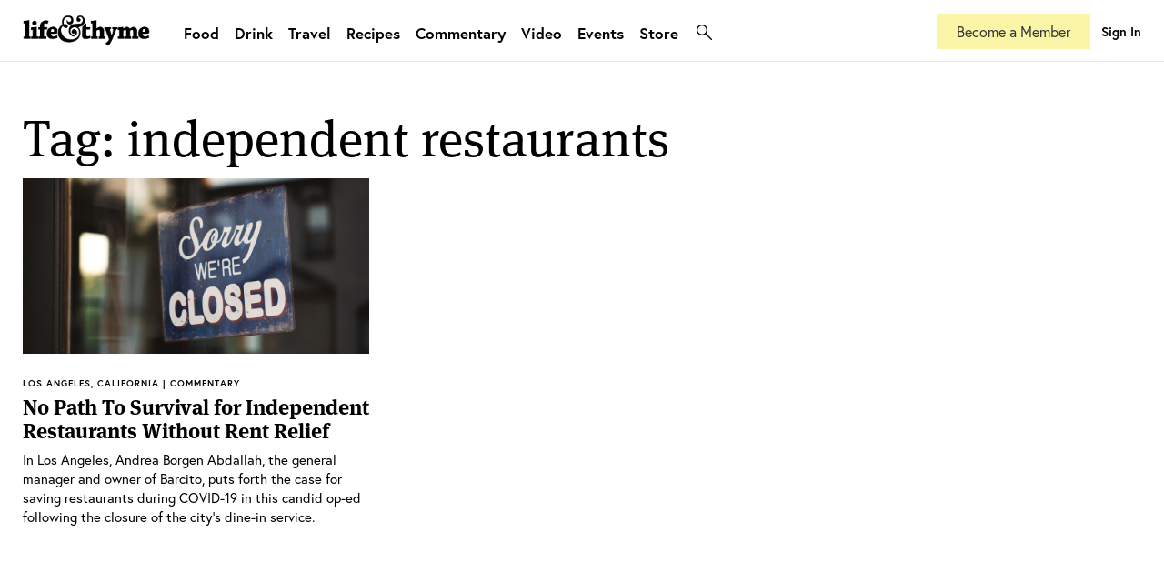

--- FILE ---
content_type: text/html; charset=UTF-8
request_url: https://lifeandthyme.com/tags/independent-restaurants/
body_size: 11550
content:
<!doctype html>
<html lang="en-US" class="html-photoessay">
<head>
<meta charset="utf-8">
    <head>
        <title>
            independent restaurants Archives - lifeandthyme        </title>
        <!-- META TAGS -->
        <meta http-equiv="Content-Type" content="text/html;charset=UTF-8" />
        <meta http-equiv="Content-Script-Type" content="text/html;charset=UTF-8" />
        <meta charset="UTF-8" />
        <meta name="viewport" content="user-scalable=no, initial-scale=1.0, maximum-scale=1.0, width=device-width">
		
		<!-- FAVICONS -->
		<link rel="apple-touch-icon" sizes="180x180" href="/apple-touch-icon.png">
		<link rel="icon" type="image/png" sizes="32x32" href="/favicon-32x32.png">
		<link rel="icon" type="image/png" sizes="16x16" href="/favicon-16x16.png">
		<link rel="manifest" href="/site.webmanifest">
		<link rel="mask-icon" href="/safari-pinned-tab.svg" color="#373d3f">
		<meta name="msapplication-TileColor" content="#ffffff">
		<meta name="theme-color" content="#ffffff">
		
        <!-- CSS -->
		<link rel="stylesheet" href="https://use.typekit.net/dti4qkv.css">
        <link rel="stylesheet" type="text/css" media="all" href="https://lifeandthyme.com/wp-content/themes/v4/style.css?version=4.0.0" />
        <link rel="stylesheet" type="text/css" media="screen" href="https://lifeandthyme.com/wp-content/themes/v4/resources/css/screen.css?version=4.1.63" />
        <link rel="stylesheet" type="text/css" media="screen" href="https://lifeandthyme.com/wp-content/themes/v4/resources/css/CoverPop.css" />
        <link rel="stylesheet" href="https://lifeandthyme.com/wp-content/themes/v4/resources/css/cross-browser.css" type="text/css" media="screen" />
        <link rel="stylesheet" href="https://lifeandthyme.com/wp-content/themes/v4/resources/css/prettyPhoto.css" type="text/css" media="screen" />
        <link rel="stylesheet" type="text/css" media="screen" href="https://lifeandthyme.com/wp-content/themes/v4/resources/css/flexslider.css" />
        <!-- Le HTML5 shim, for IE6-8 support of HTML5 elements -->
        <!--[if lt IE 9]>
              <script src="http://html5shim.googlecode.com/svn/trunk/html5.js"></script>
        <![endif]-->
        
        <!--[if lte IE 9]>
        <link rel="stylesheet" type="text/css" media="screen" href="https://lifeandthyme.com/wp-content/themes/v4/resources/css/iefixes.css" />
        <![endif]-->
<meta name='robots' content='index, follow, max-image-preview:large, max-snippet:-1, max-video-preview:-1' />
	<style>img:is([sizes="auto" i], [sizes^="auto," i]) { contain-intrinsic-size: 3000px 1500px }</style>
	
	<!-- This site is optimized with the Yoast SEO plugin v22.0 - https://yoast.com/wordpress/plugins/seo/ -->
	<link rel="canonical" href="https://lifeandthyme.com/tags/independent-restaurants/" />
	<meta property="og:locale" content="en_US" />
	<meta property="og:type" content="article" />
	<meta property="og:title" content="independent restaurants Archives - lifeandthyme" />
	<meta property="og:url" content="https://lifeandthyme.com/tags/independent-restaurants/" />
	<meta property="og:site_name" content="lifeandthyme" />
	<meta name="twitter:card" content="summary_large_image" />
	<meta name="twitter:site" content="@lifeandthyme" />
	<script type="application/ld+json" class="yoast-schema-graph">{"@context":"https://schema.org","@graph":[{"@type":"CollectionPage","@id":"https://lifeandthyme.com/tags/independent-restaurants/","url":"https://lifeandthyme.com/tags/independent-restaurants/","name":"independent restaurants Archives - lifeandthyme","isPartOf":{"@id":"https://lifeandthyme.com/#website"},"primaryImageOfPage":{"@id":"https://lifeandthyme.com/tags/independent-restaurants/#primaryimage"},"image":{"@id":"https://lifeandthyme.com/tags/independent-restaurants/#primaryimage"},"thumbnailUrl":"https://lifeandthyme.com/wp-content/uploads/2020/11/closed-op-ed-featured-L.jpg","breadcrumb":{"@id":"https://lifeandthyme.com/tags/independent-restaurants/#breadcrumb"},"inLanguage":"en-US"},{"@type":"ImageObject","inLanguage":"en-US","@id":"https://lifeandthyme.com/tags/independent-restaurants/#primaryimage","url":"https://lifeandthyme.com/wp-content/uploads/2020/11/closed-op-ed-featured-L.jpg","contentUrl":"https://lifeandthyme.com/wp-content/uploads/2020/11/closed-op-ed-featured-L.jpg","width":1900,"height":964},{"@type":"BreadcrumbList","@id":"https://lifeandthyme.com/tags/independent-restaurants/#breadcrumb","itemListElement":[{"@type":"ListItem","position":1,"name":"Home","item":"https://lifeandthyme.com/"},{"@type":"ListItem","position":2,"name":"independent restaurants"}]},{"@type":"WebSite","@id":"https://lifeandthyme.com/#website","url":"https://lifeandthyme.com/","name":"Life &amp; Thyme","description":"Food Stories for the Culturally Curious.","publisher":{"@id":"https://lifeandthyme.com/#organization"},"potentialAction":[{"@type":"SearchAction","target":{"@type":"EntryPoint","urlTemplate":"https://lifeandthyme.com/?s={search_term_string}"},"query-input":"required name=search_term_string"}],"inLanguage":"en-US"},{"@type":"Organization","@id":"https://lifeandthyme.com/#organization","name":"Life & Thyme","url":"https://lifeandthyme.com/","logo":{"@type":"ImageObject","inLanguage":"en-US","@id":"https://lifeandthyme.com/#/schema/logo/image/","url":"https://lifeandthyme.com/wp-content/uploads/2018/12/ampersand.png","contentUrl":"https://lifeandthyme.com/wp-content/uploads/2018/12/ampersand.png","width":1000,"height":1000,"caption":"Life & Thyme"},"image":{"@id":"https://lifeandthyme.com/#/schema/logo/image/"},"sameAs":["https://facebook.com/lifeandthyme","https://twitter.com/lifeandthyme","https://instagram.com/lifeandthyme","https://pinterest.com/lifeandthyme","https://youtube.com/lifeandthyme"]}]}</script>
	<!-- / Yoast SEO plugin. -->


<link rel="alternate" type="application/rss+xml" title="lifeandthyme &raquo; Feed" href="https://lifeandthyme.com/feed/" />
<link rel="alternate" type="application/rss+xml" title="lifeandthyme &raquo; Comments Feed" href="https://lifeandthyme.com/comments/feed/" />
<link rel="alternate" type="application/rss+xml" title="lifeandthyme &raquo; independent restaurants Tag Feed" href="https://lifeandthyme.com/tags/independent-restaurants/feed/" />
<script type="text/javascript">
/* <![CDATA[ */
window._wpemojiSettings = {"baseUrl":"https:\/\/s.w.org\/images\/core\/emoji\/15.0.3\/72x72\/","ext":".png","svgUrl":"https:\/\/s.w.org\/images\/core\/emoji\/15.0.3\/svg\/","svgExt":".svg","source":{"concatemoji":"https:\/\/lifeandthyme.com\/wp-includes\/js\/wp-emoji-release.min.js?ver=6.7.3"}};
/*! This file is auto-generated */
!function(i,n){var o,s,e;function c(e){try{var t={supportTests:e,timestamp:(new Date).valueOf()};sessionStorage.setItem(o,JSON.stringify(t))}catch(e){}}function p(e,t,n){e.clearRect(0,0,e.canvas.width,e.canvas.height),e.fillText(t,0,0);var t=new Uint32Array(e.getImageData(0,0,e.canvas.width,e.canvas.height).data),r=(e.clearRect(0,0,e.canvas.width,e.canvas.height),e.fillText(n,0,0),new Uint32Array(e.getImageData(0,0,e.canvas.width,e.canvas.height).data));return t.every(function(e,t){return e===r[t]})}function u(e,t,n){switch(t){case"flag":return n(e,"\ud83c\udff3\ufe0f\u200d\u26a7\ufe0f","\ud83c\udff3\ufe0f\u200b\u26a7\ufe0f")?!1:!n(e,"\ud83c\uddfa\ud83c\uddf3","\ud83c\uddfa\u200b\ud83c\uddf3")&&!n(e,"\ud83c\udff4\udb40\udc67\udb40\udc62\udb40\udc65\udb40\udc6e\udb40\udc67\udb40\udc7f","\ud83c\udff4\u200b\udb40\udc67\u200b\udb40\udc62\u200b\udb40\udc65\u200b\udb40\udc6e\u200b\udb40\udc67\u200b\udb40\udc7f");case"emoji":return!n(e,"\ud83d\udc26\u200d\u2b1b","\ud83d\udc26\u200b\u2b1b")}return!1}function f(e,t,n){var r="undefined"!=typeof WorkerGlobalScope&&self instanceof WorkerGlobalScope?new OffscreenCanvas(300,150):i.createElement("canvas"),a=r.getContext("2d",{willReadFrequently:!0}),o=(a.textBaseline="top",a.font="600 32px Arial",{});return e.forEach(function(e){o[e]=t(a,e,n)}),o}function t(e){var t=i.createElement("script");t.src=e,t.defer=!0,i.head.appendChild(t)}"undefined"!=typeof Promise&&(o="wpEmojiSettingsSupports",s=["flag","emoji"],n.supports={everything:!0,everythingExceptFlag:!0},e=new Promise(function(e){i.addEventListener("DOMContentLoaded",e,{once:!0})}),new Promise(function(t){var n=function(){try{var e=JSON.parse(sessionStorage.getItem(o));if("object"==typeof e&&"number"==typeof e.timestamp&&(new Date).valueOf()<e.timestamp+604800&&"object"==typeof e.supportTests)return e.supportTests}catch(e){}return null}();if(!n){if("undefined"!=typeof Worker&&"undefined"!=typeof OffscreenCanvas&&"undefined"!=typeof URL&&URL.createObjectURL&&"undefined"!=typeof Blob)try{var e="postMessage("+f.toString()+"("+[JSON.stringify(s),u.toString(),p.toString()].join(",")+"));",r=new Blob([e],{type:"text/javascript"}),a=new Worker(URL.createObjectURL(r),{name:"wpTestEmojiSupports"});return void(a.onmessage=function(e){c(n=e.data),a.terminate(),t(n)})}catch(e){}c(n=f(s,u,p))}t(n)}).then(function(e){for(var t in e)n.supports[t]=e[t],n.supports.everything=n.supports.everything&&n.supports[t],"flag"!==t&&(n.supports.everythingExceptFlag=n.supports.everythingExceptFlag&&n.supports[t]);n.supports.everythingExceptFlag=n.supports.everythingExceptFlag&&!n.supports.flag,n.DOMReady=!1,n.readyCallback=function(){n.DOMReady=!0}}).then(function(){return e}).then(function(){var e;n.supports.everything||(n.readyCallback(),(e=n.source||{}).concatemoji?t(e.concatemoji):e.wpemoji&&e.twemoji&&(t(e.twemoji),t(e.wpemoji)))}))}((window,document),window._wpemojiSettings);
/* ]]> */
</script>
<link rel='stylesheet' id='mp-theme-css' href='https://lifeandthyme.com/wp-content/plugins/memberpress/css/ui/theme.css?ver=1.12.7' type='text/css' media='all' />
<link rel='stylesheet' id='dashicons-css' href='https://lifeandthyme.com/wp-includes/css/dashicons.min.css?ver=6.7.3' type='text/css' media='all' />
<link rel='stylesheet' id='mp-login-css-css' href='https://lifeandthyme.com/wp-content/plugins/memberpress/css/ui/login.css?ver=1.12.7' type='text/css' media='all' />
<style id='wp-emoji-styles-inline-css' type='text/css'>

	img.wp-smiley, img.emoji {
		display: inline !important;
		border: none !important;
		box-shadow: none !important;
		height: 1em !important;
		width: 1em !important;
		margin: 0 0.07em !important;
		vertical-align: -0.1em !important;
		background: none !important;
		padding: 0 !important;
	}
</style>
<link rel='stylesheet' id='wp-block-library-css' href='https://lifeandthyme.com/wp-includes/css/dist/block-library/style.min.css?ver=6.7.3' type='text/css' media='all' />
<style id='classic-theme-styles-inline-css' type='text/css'>
/*! This file is auto-generated */
.wp-block-button__link{color:#fff;background-color:#32373c;border-radius:9999px;box-shadow:none;text-decoration:none;padding:calc(.667em + 2px) calc(1.333em + 2px);font-size:1.125em}.wp-block-file__button{background:#32373c;color:#fff;text-decoration:none}
</style>
<style id='global-styles-inline-css' type='text/css'>
:root{--wp--preset--aspect-ratio--square: 1;--wp--preset--aspect-ratio--4-3: 4/3;--wp--preset--aspect-ratio--3-4: 3/4;--wp--preset--aspect-ratio--3-2: 3/2;--wp--preset--aspect-ratio--2-3: 2/3;--wp--preset--aspect-ratio--16-9: 16/9;--wp--preset--aspect-ratio--9-16: 9/16;--wp--preset--color--black: #000000;--wp--preset--color--cyan-bluish-gray: #abb8c3;--wp--preset--color--white: #ffffff;--wp--preset--color--pale-pink: #f78da7;--wp--preset--color--vivid-red: #cf2e2e;--wp--preset--color--luminous-vivid-orange: #ff6900;--wp--preset--color--luminous-vivid-amber: #fcb900;--wp--preset--color--light-green-cyan: #7bdcb5;--wp--preset--color--vivid-green-cyan: #00d084;--wp--preset--color--pale-cyan-blue: #8ed1fc;--wp--preset--color--vivid-cyan-blue: #0693e3;--wp--preset--color--vivid-purple: #9b51e0;--wp--preset--gradient--vivid-cyan-blue-to-vivid-purple: linear-gradient(135deg,rgba(6,147,227,1) 0%,rgb(155,81,224) 100%);--wp--preset--gradient--light-green-cyan-to-vivid-green-cyan: linear-gradient(135deg,rgb(122,220,180) 0%,rgb(0,208,130) 100%);--wp--preset--gradient--luminous-vivid-amber-to-luminous-vivid-orange: linear-gradient(135deg,rgba(252,185,0,1) 0%,rgba(255,105,0,1) 100%);--wp--preset--gradient--luminous-vivid-orange-to-vivid-red: linear-gradient(135deg,rgba(255,105,0,1) 0%,rgb(207,46,46) 100%);--wp--preset--gradient--very-light-gray-to-cyan-bluish-gray: linear-gradient(135deg,rgb(238,238,238) 0%,rgb(169,184,195) 100%);--wp--preset--gradient--cool-to-warm-spectrum: linear-gradient(135deg,rgb(74,234,220) 0%,rgb(151,120,209) 20%,rgb(207,42,186) 40%,rgb(238,44,130) 60%,rgb(251,105,98) 80%,rgb(254,248,76) 100%);--wp--preset--gradient--blush-light-purple: linear-gradient(135deg,rgb(255,206,236) 0%,rgb(152,150,240) 100%);--wp--preset--gradient--blush-bordeaux: linear-gradient(135deg,rgb(254,205,165) 0%,rgb(254,45,45) 50%,rgb(107,0,62) 100%);--wp--preset--gradient--luminous-dusk: linear-gradient(135deg,rgb(255,203,112) 0%,rgb(199,81,192) 50%,rgb(65,88,208) 100%);--wp--preset--gradient--pale-ocean: linear-gradient(135deg,rgb(255,245,203) 0%,rgb(182,227,212) 50%,rgb(51,167,181) 100%);--wp--preset--gradient--electric-grass: linear-gradient(135deg,rgb(202,248,128) 0%,rgb(113,206,126) 100%);--wp--preset--gradient--midnight: linear-gradient(135deg,rgb(2,3,129) 0%,rgb(40,116,252) 100%);--wp--preset--font-size--small: 13px;--wp--preset--font-size--medium: 20px;--wp--preset--font-size--large: 36px;--wp--preset--font-size--x-large: 42px;--wp--preset--spacing--20: 0.44rem;--wp--preset--spacing--30: 0.67rem;--wp--preset--spacing--40: 1rem;--wp--preset--spacing--50: 1.5rem;--wp--preset--spacing--60: 2.25rem;--wp--preset--spacing--70: 3.38rem;--wp--preset--spacing--80: 5.06rem;--wp--preset--shadow--natural: 6px 6px 9px rgba(0, 0, 0, 0.2);--wp--preset--shadow--deep: 12px 12px 50px rgba(0, 0, 0, 0.4);--wp--preset--shadow--sharp: 6px 6px 0px rgba(0, 0, 0, 0.2);--wp--preset--shadow--outlined: 6px 6px 0px -3px rgba(255, 255, 255, 1), 6px 6px rgba(0, 0, 0, 1);--wp--preset--shadow--crisp: 6px 6px 0px rgba(0, 0, 0, 1);}:where(.is-layout-flex){gap: 0.5em;}:where(.is-layout-grid){gap: 0.5em;}body .is-layout-flex{display: flex;}.is-layout-flex{flex-wrap: wrap;align-items: center;}.is-layout-flex > :is(*, div){margin: 0;}body .is-layout-grid{display: grid;}.is-layout-grid > :is(*, div){margin: 0;}:where(.wp-block-columns.is-layout-flex){gap: 2em;}:where(.wp-block-columns.is-layout-grid){gap: 2em;}:where(.wp-block-post-template.is-layout-flex){gap: 1.25em;}:where(.wp-block-post-template.is-layout-grid){gap: 1.25em;}.has-black-color{color: var(--wp--preset--color--black) !important;}.has-cyan-bluish-gray-color{color: var(--wp--preset--color--cyan-bluish-gray) !important;}.has-white-color{color: var(--wp--preset--color--white) !important;}.has-pale-pink-color{color: var(--wp--preset--color--pale-pink) !important;}.has-vivid-red-color{color: var(--wp--preset--color--vivid-red) !important;}.has-luminous-vivid-orange-color{color: var(--wp--preset--color--luminous-vivid-orange) !important;}.has-luminous-vivid-amber-color{color: var(--wp--preset--color--luminous-vivid-amber) !important;}.has-light-green-cyan-color{color: var(--wp--preset--color--light-green-cyan) !important;}.has-vivid-green-cyan-color{color: var(--wp--preset--color--vivid-green-cyan) !important;}.has-pale-cyan-blue-color{color: var(--wp--preset--color--pale-cyan-blue) !important;}.has-vivid-cyan-blue-color{color: var(--wp--preset--color--vivid-cyan-blue) !important;}.has-vivid-purple-color{color: var(--wp--preset--color--vivid-purple) !important;}.has-black-background-color{background-color: var(--wp--preset--color--black) !important;}.has-cyan-bluish-gray-background-color{background-color: var(--wp--preset--color--cyan-bluish-gray) !important;}.has-white-background-color{background-color: var(--wp--preset--color--white) !important;}.has-pale-pink-background-color{background-color: var(--wp--preset--color--pale-pink) !important;}.has-vivid-red-background-color{background-color: var(--wp--preset--color--vivid-red) !important;}.has-luminous-vivid-orange-background-color{background-color: var(--wp--preset--color--luminous-vivid-orange) !important;}.has-luminous-vivid-amber-background-color{background-color: var(--wp--preset--color--luminous-vivid-amber) !important;}.has-light-green-cyan-background-color{background-color: var(--wp--preset--color--light-green-cyan) !important;}.has-vivid-green-cyan-background-color{background-color: var(--wp--preset--color--vivid-green-cyan) !important;}.has-pale-cyan-blue-background-color{background-color: var(--wp--preset--color--pale-cyan-blue) !important;}.has-vivid-cyan-blue-background-color{background-color: var(--wp--preset--color--vivid-cyan-blue) !important;}.has-vivid-purple-background-color{background-color: var(--wp--preset--color--vivid-purple) !important;}.has-black-border-color{border-color: var(--wp--preset--color--black) !important;}.has-cyan-bluish-gray-border-color{border-color: var(--wp--preset--color--cyan-bluish-gray) !important;}.has-white-border-color{border-color: var(--wp--preset--color--white) !important;}.has-pale-pink-border-color{border-color: var(--wp--preset--color--pale-pink) !important;}.has-vivid-red-border-color{border-color: var(--wp--preset--color--vivid-red) !important;}.has-luminous-vivid-orange-border-color{border-color: var(--wp--preset--color--luminous-vivid-orange) !important;}.has-luminous-vivid-amber-border-color{border-color: var(--wp--preset--color--luminous-vivid-amber) !important;}.has-light-green-cyan-border-color{border-color: var(--wp--preset--color--light-green-cyan) !important;}.has-vivid-green-cyan-border-color{border-color: var(--wp--preset--color--vivid-green-cyan) !important;}.has-pale-cyan-blue-border-color{border-color: var(--wp--preset--color--pale-cyan-blue) !important;}.has-vivid-cyan-blue-border-color{border-color: var(--wp--preset--color--vivid-cyan-blue) !important;}.has-vivid-purple-border-color{border-color: var(--wp--preset--color--vivid-purple) !important;}.has-vivid-cyan-blue-to-vivid-purple-gradient-background{background: var(--wp--preset--gradient--vivid-cyan-blue-to-vivid-purple) !important;}.has-light-green-cyan-to-vivid-green-cyan-gradient-background{background: var(--wp--preset--gradient--light-green-cyan-to-vivid-green-cyan) !important;}.has-luminous-vivid-amber-to-luminous-vivid-orange-gradient-background{background: var(--wp--preset--gradient--luminous-vivid-amber-to-luminous-vivid-orange) !important;}.has-luminous-vivid-orange-to-vivid-red-gradient-background{background: var(--wp--preset--gradient--luminous-vivid-orange-to-vivid-red) !important;}.has-very-light-gray-to-cyan-bluish-gray-gradient-background{background: var(--wp--preset--gradient--very-light-gray-to-cyan-bluish-gray) !important;}.has-cool-to-warm-spectrum-gradient-background{background: var(--wp--preset--gradient--cool-to-warm-spectrum) !important;}.has-blush-light-purple-gradient-background{background: var(--wp--preset--gradient--blush-light-purple) !important;}.has-blush-bordeaux-gradient-background{background: var(--wp--preset--gradient--blush-bordeaux) !important;}.has-luminous-dusk-gradient-background{background: var(--wp--preset--gradient--luminous-dusk) !important;}.has-pale-ocean-gradient-background{background: var(--wp--preset--gradient--pale-ocean) !important;}.has-electric-grass-gradient-background{background: var(--wp--preset--gradient--electric-grass) !important;}.has-midnight-gradient-background{background: var(--wp--preset--gradient--midnight) !important;}.has-small-font-size{font-size: var(--wp--preset--font-size--small) !important;}.has-medium-font-size{font-size: var(--wp--preset--font-size--medium) !important;}.has-large-font-size{font-size: var(--wp--preset--font-size--large) !important;}.has-x-large-font-size{font-size: var(--wp--preset--font-size--x-large) !important;}
:where(.wp-block-post-template.is-layout-flex){gap: 1.25em;}:where(.wp-block-post-template.is-layout-grid){gap: 1.25em;}
:where(.wp-block-columns.is-layout-flex){gap: 2em;}:where(.wp-block-columns.is-layout-grid){gap: 2em;}
:root :where(.wp-block-pullquote){font-size: 1.5em;line-height: 1.6;}
</style>
<link rel='stylesheet' id='rs-plugin-settings-css' href='https://lifeandthyme.com/wp-content/plugins/revslider/public/assets/css/settings.css?ver=5.4.8.1' type='text/css' media='all' />
<style id='rs-plugin-settings-inline-css' type='text/css'>
.tp-caption a{color:#ff7302;text-shadow:none;-webkit-transition:all 0.2s ease-out;-moz-transition:all 0.2s ease-out;-o-transition:all 0.2s ease-out;-ms-transition:all 0.2s ease-out}.tp-caption a:hover{color:#ffa902}
</style>
<link rel='stylesheet' id='woocommerce-layout-css' href='https://lifeandthyme.com/wp-content/plugins/woocommerce/assets/css/woocommerce-layout.css?ver=10.2.1' type='text/css' media='all' />
<link rel='stylesheet' id='woocommerce-smallscreen-css' href='https://lifeandthyme.com/wp-content/plugins/woocommerce/assets/css/woocommerce-smallscreen.css?ver=10.2.1' type='text/css' media='only screen and (max-width: 768px)' />
<link rel='stylesheet' id='woocommerce-general-css' href='https://lifeandthyme.com/wp-content/plugins/woocommerce/assets/css/woocommerce.css?ver=10.2.1' type='text/css' media='all' />
<style id='woocommerce-inline-inline-css' type='text/css'>
.woocommerce form .form-row .required { visibility: visible; }
</style>
<link rel='stylesheet' id='brands-styles-css' href='https://lifeandthyme.com/wp-content/plugins/woocommerce/assets/css/brands.css?ver=10.2.1' type='text/css' media='all' />
<link rel='stylesheet' id='js_composer_front-css' href='https://lifeandthyme.com/wp-content/plugins/js_composer/assets/css/js_composer.min.css?ver=7.4' type='text/css' media='all' />
<script type="text/javascript" src="https://lifeandthyme.com/wp-includes/js/jquery/jquery.min.js?ver=3.7.1" id="jquery-core-js"></script>
<script type="text/javascript" src="https://lifeandthyme.com/wp-includes/js/jquery/jquery-migrate.min.js?ver=3.4.1" id="jquery-migrate-js"></script>
<script type="text/javascript" src="https://lifeandthyme.com/wp-includes/js/underscore.min.js?ver=1.13.7" id="underscore-js"></script>
<script type="text/javascript" src="https://lifeandthyme.com/wp-includes/js/dist/hooks.min.js?ver=4d63a3d491d11ffd8ac6" id="wp-hooks-js"></script>
<script type="text/javascript" src="https://lifeandthyme.com/wp-includes/js/dist/i18n.min.js?ver=5e580eb46a90c2b997e6" id="wp-i18n-js"></script>
<script type="text/javascript" id="wp-i18n-js-after">
/* <![CDATA[ */
wp.i18n.setLocaleData( { 'text direction\u0004ltr': [ 'ltr' ] } );
/* ]]> */
</script>
<script type="text/javascript" src="https://lifeandthyme.com/wp-content/plugins/memberpress/js/login.js?ver=1.12.7" id="mepr-login-js-js"></script>
<script type="text/javascript" src="https://lifeandthyme.com/wp-content/plugins/revslider/public/assets/js/jquery.themepunch.tools.min.js?ver=5.4.8.1" id="tp-tools-js"></script>
<script type="text/javascript" src="https://lifeandthyme.com/wp-content/plugins/revslider/public/assets/js/jquery.themepunch.revolution.min.js?ver=5.4.8.1" id="revmin-js"></script>
<script type="text/javascript" src="https://lifeandthyme.com/wp-content/plugins/woocommerce/assets/js/jquery-blockui/jquery.blockUI.min.js?ver=2.7.0-wc.10.2.1" id="jquery-blockui-js" data-wp-strategy="defer"></script>
<script type="text/javascript" id="wc-add-to-cart-js-extra">
/* <![CDATA[ */
var wc_add_to_cart_params = {"ajax_url":"\/wp-admin\/admin-ajax.php","wc_ajax_url":"\/?wc-ajax=%%endpoint%%","i18n_view_cart":"View cart","cart_url":"https:\/\/lifeandthyme.com\/cart\/","is_cart":"","cart_redirect_after_add":"no"};
/* ]]> */
</script>
<script type="text/javascript" src="https://lifeandthyme.com/wp-content/plugins/woocommerce/assets/js/frontend/add-to-cart.min.js?ver=10.2.1" id="wc-add-to-cart-js" data-wp-strategy="defer"></script>
<script type="text/javascript" src="https://lifeandthyme.com/wp-content/plugins/woocommerce/assets/js/js-cookie/js.cookie.min.js?ver=2.1.4-wc.10.2.1" id="js-cookie-js" defer="defer" data-wp-strategy="defer"></script>
<script type="text/javascript" id="woocommerce-js-extra">
/* <![CDATA[ */
var woocommerce_params = {"ajax_url":"\/wp-admin\/admin-ajax.php","wc_ajax_url":"\/?wc-ajax=%%endpoint%%","i18n_password_show":"Show password","i18n_password_hide":"Hide password"};
/* ]]> */
</script>
<script type="text/javascript" src="https://lifeandthyme.com/wp-content/plugins/woocommerce/assets/js/frontend/woocommerce.min.js?ver=10.2.1" id="woocommerce-js" defer="defer" data-wp-strategy="defer"></script>
<script type="text/javascript" src="https://lifeandthyme.com/wp-content/plugins/js_composer/assets/js/vendors/woocommerce-add-to-cart.js?ver=7.4" id="vc_woocommerce-add-to-cart-js-js"></script>
<script type="text/javascript" id="wpstg-global-js-extra">
/* <![CDATA[ */
var wpstg = {"nonce":"03985e62de"};
/* ]]> */
</script>
<script type="text/javascript" src="https://lifeandthyme.com/wp-content/plugins/wp-staging/assets/js/dist/wpstg-blank-loader.js?ver=6.7.3" id="wpstg-global-js"></script>
<script></script><link rel="https://api.w.org/" href="https://lifeandthyme.com/wp-json/" /><link rel="alternate" title="JSON" type="application/json" href="https://lifeandthyme.com/wp-json/wp/v2/tags/2920" /><link rel="EditURI" type="application/rsd+xml" title="RSD" href="https://lifeandthyme.com/xmlrpc.php?rsd" />
	<noscript><style>.woocommerce-product-gallery{ opacity: 1 !important; }</style></noscript>
	<style type="text/css">.recentcomments a{display:inline !important;padding:0 !important;margin:0 !important;}</style>			<script  type="text/javascript">
				!function(f,b,e,v,n,t,s){if(f.fbq)return;n=f.fbq=function(){n.callMethod?
					n.callMethod.apply(n,arguments):n.queue.push(arguments)};if(!f._fbq)f._fbq=n;
					n.push=n;n.loaded=!0;n.version='2.0';n.queue=[];t=b.createElement(e);t.async=!0;
					t.src=v;s=b.getElementsByTagName(e)[0];s.parentNode.insertBefore(t,s)}(window,
					document,'script','https://connect.facebook.net/en_US/fbevents.js');
			</script>
			<!-- WooCommerce Facebook Integration Begin -->
			<script  type="text/javascript">

				fbq('init', '938109749572899', {}, {
    "agent": "woocommerce-10.2.1-3.2.7"
});

				fbq( 'track', 'PageView', {
    "source": "woocommerce",
    "version": "10.2.1",
    "pluginVersion": "3.2.7"
} );

				document.addEventListener( 'DOMContentLoaded', function() {
					// Insert placeholder for events injected when a product is added to the cart through AJAX.
					document.body.insertAdjacentHTML( 'beforeend', '<div class=\"wc-facebook-pixel-event-placeholder\"></div>' );
				}, false );

			</script>
			<!-- WooCommerce Facebook Integration End -->
			<meta name="generator" content="Powered by WPBakery Page Builder - drag and drop page builder for WordPress."/>
<meta name="generator" content="Powered by Slider Revolution 5.4.8.1 - responsive, Mobile-Friendly Slider Plugin for WordPress with comfortable drag and drop interface." />
<style type="text/css" media="screen"> 
      html { margin-top: 0px !important; } 
      * html body { margin-top: 0px !important; } 
      </style><script type="text/javascript">function setREVStartSize(e){									
						try{ e.c=jQuery(e.c);var i=jQuery(window).width(),t=9999,r=0,n=0,l=0,f=0,s=0,h=0;
							if(e.responsiveLevels&&(jQuery.each(e.responsiveLevels,function(e,f){f>i&&(t=r=f,l=e),i>f&&f>r&&(r=f,n=e)}),t>r&&(l=n)),f=e.gridheight[l]||e.gridheight[0]||e.gridheight,s=e.gridwidth[l]||e.gridwidth[0]||e.gridwidth,h=i/s,h=h>1?1:h,f=Math.round(h*f),"fullscreen"==e.sliderLayout){var u=(e.c.width(),jQuery(window).height());if(void 0!=e.fullScreenOffsetContainer){var c=e.fullScreenOffsetContainer.split(",");if (c) jQuery.each(c,function(e,i){u=jQuery(i).length>0?u-jQuery(i).outerHeight(!0):u}),e.fullScreenOffset.split("%").length>1&&void 0!=e.fullScreenOffset&&e.fullScreenOffset.length>0?u-=jQuery(window).height()*parseInt(e.fullScreenOffset,0)/100:void 0!=e.fullScreenOffset&&e.fullScreenOffset.length>0&&(u-=parseInt(e.fullScreenOffset,0))}f=u}else void 0!=e.minHeight&&f<e.minHeight&&(f=e.minHeight);e.c.closest(".rev_slider_wrapper").css({height:f})					
						}catch(d){console.log("Failure at Presize of Slider:"+d)}						
					};</script>
<noscript><style> .wpb_animate_when_almost_visible { opacity: 1; }</style></noscript><!-- Google tag (gtag.js) -->
<script async src="https://www.googletagmanager.com/gtag/js?id=G-RG2BSD5Q82"></script>
<script>
  window.dataLayer = window.dataLayer || [];
  function gtag(){dataLayer.push(arguments);}
  gtag('js', new Date());

  gtag('config', 'G-RG2BSD5Q82');
</script>
		

<!-- Facebook Pixel Code -->
<script>
!function(f,b,e,v,n,t,s){if(f.fbq)return;n=f.fbq=function(){n.callMethod?
n.callMethod.apply(n,arguments):n.queue.push(arguments)};if(!f._fbq)f._fbq=n;
n.push=n;n.loaded=!0;n.version='2.0';n.queue=[];t=b.createElement(e);t.async=!0;
t.src=v;s=b.getElementsByTagName(e)[0];s.parentNode.insertBefore(t,s)}(window,
document,'script','//connect.facebook.net/en_US/fbevents.js');

fbq('init', '938109749572899');
fbq('track', 'PageView');
</script>
<noscript><img height="1" width="1" style="display:none"
src="https://www.facebook.com/tr?id=938109749572899&ev=PageView&noscript=1"
/></noscript>
<!-- End Facebook Pixel Code -->
<meta property="fb:pages" content="393170074075977" />
</head>
<body class="archive tag tag-independent-restaurants tag-2920 theme-v4 desktop chrome woocommerce-no-js blog wpb-js-composer js-comp-ver-7.4 vc_responsive">
<!-- Google Tag Manager -->
<noscript><iframe src="//www.googletagmanager.com/ns.html?id=GTM-KKV57W"
height="0" width="0" style="display:none;visibility:hidden"></iframe></noscript>
<script>(function(w,d,s,l,i){w[l]=w[l]||[];w[l].push({'gtm.start':
new Date().getTime(),event:'gtm.js'});var f=d.getElementsByTagName(s)[0],
j=d.createElement(s),dl=l!='dataLayer'?'&l='+l:'';j.async=true;j.src=
'//www.googletagmanager.com/gtm.js?id='+i+dl;f.parentNode.insertBefore(j,f);
})(window,document,'script','dataLayer','GTM-KKV57W');</script>
<!-- End Google Tag Manager -->
<div id="fb-root"></div>

<script>(function(d, s, id) {
  var js, fjs = d.getElementsByTagName(s)[0];
  if (d.getElementById(id)) return;
  js = d.createElement(s); js.id = id;
  js.src = "//connect.facebook.net/en_US/all.js#xfbml=1&appId=122404617911267";
  fjs.parentNode.insertBefore(js, fjs);
}(document, 'script', 'facebook-jssdk'));</script>
	
	<!-- Search Overlay -->
	<div id="searchoverlay">
		<form class="globalSearch" method="get" id="searchform" action="https://lifeandthyme.com/">
                    <label for="search-box">Search for something and hit enter</label>
                    <input type="text" class="textbox" name="s" id="search-box" value="Search" onfocus="if(this.value=='Search') this.value='';" onblur="if(this.value=='') this.value='Search';" placeholder="Search" />
			
        </form>
		<a class="button_white close">Nevermind</a>
	</div>
	<!-- End Search Overlay -->
	
  <!-- Header-->
  <header id="header" class="clearfix">
    <div class="wrapper"><div class="logo">
      <h1><a href="https://lifeandthyme.com" rel="home" title="lifeandthyme">lifeandthyme</a></h1>
    </div>
    <!-- Main Navigation-->
    <div id="sidr" style="display:none;">
    	<a class="close" href="#">X</a>
        <nav id="login-nav-mobile">
			<ul>
								<li class="join"><a href="/membership/?utm_source=nav_mobile">Become a Member</a></li>
				<li><a href="/login/">Sign In</a></li>
							</ul>
		</nav>
        
        			<ul id="menu-main-menu" class="menu"><li id="menu-item-1364" class="menu-item menu-item-type-custom menu-item-object-custom menu-item-1364"><a href="/">Home</a></li>
<li id="menu-item-12504" class="menu-item menu-item-type-taxonomy menu-item-object-category menu-item-12504"><a href="https://lifeandthyme.com/category/food/">Food</a></li>
<li id="menu-item-12503" class="menu-item menu-item-type-taxonomy menu-item-object-category menu-item-12503"><a href="https://lifeandthyme.com/category/drink/">Drink</a></li>
<li id="menu-item-12506" class="menu-item menu-item-type-taxonomy menu-item-object-category menu-item-12506"><a href="https://lifeandthyme.com/category/travel/">Travel</a></li>
<li id="menu-item-12505" class="menu-item menu-item-type-taxonomy menu-item-object-category menu-item-12505"><a href="https://lifeandthyme.com/category/recipes/">Recipes</a></li>
<li id="menu-item-12502" class="menu-item menu-item-type-taxonomy menu-item-object-category menu-item-12502"><a href="https://lifeandthyme.com/category/commentary/">Commentary</a></li>
<li id="menu-item-12501" class="menu-item menu-item-type-post_type menu-item-object-page menu-item-12501"><a href="https://lifeandthyme.com/video/">Video</a></li>
<li id="menu-item-23123" class="menu-item menu-item-type-custom menu-item-object-custom menu-item-23123"><a href="https://shop.lifeandthyme.com">Shop</a></li>
<li id="menu-item-16614" class="menu-item menu-item-type-post_type menu-item-object-page menu-item-16614"><a href="https://lifeandthyme.com/events/">Events</a></li>
<li id="menu-item-12500" class="menu-item menu-item-type-post_type menu-item-object-page menu-item-12500"><a href="https://lifeandthyme.com/contributors/">Contributors</a></li>
<li id="menu-item-12499" class="menu-item menu-item-type-post_type menu-item-object-page menu-item-12499"><a href="https://lifeandthyme.com/about/">About Us</a></li>
<li id="menu-item-14858" class="menu-item menu-item-type-post_type menu-item-object-page menu-item-14858"><a href="https://lifeandthyme.com/careers/">Careers</a></li>
<li id="menu-item-17" class="menu-item menu-item-type-post_type menu-item-object-page menu-item-17"><a href="https://lifeandthyme.com/contact/">Contact</a></li>
</ul> 
		
		
                    
      	<section class="socialmedia">
        	<ul>
            	<li><a href="http://facebook.com/lifeandthyme"><img src="https://lifeandthyme.com/wp-content/themes/v4/resources/img/theme/social-fb.png" alt="Our Facebook" /></a></li>
                <li><a href="http://twitter.com/lifeandthyme"><img src="https://lifeandthyme.com/wp-content/themes/v4/resources/img/theme/social-tw.png" alt="Our Twitter" /></a></li>
                <li><a href="http://instagram.com/lifeandthyme"><img src="https://lifeandthyme.com/wp-content/themes/v4/resources/img/theme/social-insta.png" alt="Our Instagram" /></a></li>
                <li><a href="http://pinterest.com/lifeandthyme"><img src="https://lifeandthyme.com/wp-content/themes/v4/resources/img/theme/social-pinterest.png" alt="Our Pinterest" /></a></li>
                <li><a href="http://vimeo.com/lifeandthyme"><img src="https://lifeandthyme.com/wp-content/themes/v4/resources/img/theme/social-vimeo.png" alt="Our Vimeo" /></a></li>
            </ul>
        </section>   
    </div>
    	<nav id="login-nav">
			<ul>
								<li class="join"><a href="/membership/?utm_source=nav"><span class="one">Become a Member</span><span class="two">Join</span></a></li>
				<li><a href="/login/">Sign In</a></li>
							</ul>
		</nav>
      <nav id="main-navigation" class="clearfix">
      		<ul>
            <li class="menuitem"><a href="/category/food/">Food</a></li>
            <li class="menuitem"><a href="/category/drink/">Drink</a></li>
            <li class="menuitem"><a href="/category/travel/">Travel</a></li>
			<li class="menuitem"><a href="/category/recipes/">Recipes</a></li>
			<li class="menuitem"><a href="/category/commentary/">Commentary</a></li>
            <li class="menuitem"><a href="/video/">Video</a></li>
            <li class="menuitem"><a href="/events/">Events</a></li>
			<li class="menuitem"><a href="https://store.lifeandthyme.com">Store</a></li>
            <li class="search">Search</li>
            <li class="menu"><a id="sideMenu" href="#sidr"></a></li>
            
        </ul>
      </nav>
      <!--/Main Navigation-->
    <!-- Main Navigation-->
      <nav id="main-navigation2" class="clearfix">
              	<a href="#" class="menu">MENU</a>
            <a href="#" class="close">CLOSE</a>
    
                    <ul id="menu-main-menu-1" class="menu"><li class="menu-item menu-item-type-custom menu-item-object-custom menu-item-1364"><a href="/">Home</a></li>
<li class="menu-item menu-item-type-taxonomy menu-item-object-category menu-item-12504"><a href="https://lifeandthyme.com/category/food/">Food</a></li>
<li class="menu-item menu-item-type-taxonomy menu-item-object-category menu-item-12503"><a href="https://lifeandthyme.com/category/drink/">Drink</a></li>
<li class="menu-item menu-item-type-taxonomy menu-item-object-category menu-item-12506"><a href="https://lifeandthyme.com/category/travel/">Travel</a></li>
<li class="menu-item menu-item-type-taxonomy menu-item-object-category menu-item-12505"><a href="https://lifeandthyme.com/category/recipes/">Recipes</a></li>
<li class="menu-item menu-item-type-taxonomy menu-item-object-category menu-item-12502"><a href="https://lifeandthyme.com/category/commentary/">Commentary</a></li>
<li class="menu-item menu-item-type-post_type menu-item-object-page menu-item-12501"><a href="https://lifeandthyme.com/video/">Video</a></li>
<li class="menu-item menu-item-type-custom menu-item-object-custom menu-item-23123"><a href="https://shop.lifeandthyme.com">Shop</a></li>
<li class="menu-item menu-item-type-post_type menu-item-object-page menu-item-16614"><a href="https://lifeandthyme.com/events/">Events</a></li>
<li class="menu-item menu-item-type-post_type menu-item-object-page menu-item-12500"><a href="https://lifeandthyme.com/contributors/">Contributors</a></li>
<li class="menu-item menu-item-type-post_type menu-item-object-page menu-item-12499"><a href="https://lifeandthyme.com/about/">About Us</a></li>
<li class="menu-item menu-item-type-post_type menu-item-object-page menu-item-14858"><a href="https://lifeandthyme.com/careers/">Careers</a></li>
<li class="menu-item menu-item-type-post_type menu-item-object-page menu-item-17"><a href="https://lifeandthyme.com/contact/">Contact</a></li>
</ul>   

                       
      </nav>
      <!--/Main Navigation-->      
      </div>
  </header>
<!--/Header-->
<div id="container">



  <!-- Content-->
  <div id="content" class="clearfix">
	<div class="categoryheader">
    	
        
         <div class="inner-content stories-content wrapper">
            <div class="post">
                 <h2>Tag: independent restaurants</h2>
            </div>
         </div>  
         
    </div>
     
     <div class="stories wrapper">
          	<section class="story">
        	<div>
                <a class="imglink" href="https://lifeandthyme.com/commentary/no-path-to-survival-for-independent-restaurants-without-rent-relief/"><img src="https://lifeandthyme.com/wp-content/uploads/2020/11/closed-op-ed-featured-L.jpg" width="100%" alt="No Path To Survival for Independent Restaurants Without Rent Relief" /></a>
                <span class="metadata">Los Angeles, California | Commentary</span>
                <h1><a href="https://lifeandthyme.com/commentary/no-path-to-survival-for-independent-restaurants-without-rent-relief/">No Path To Survival for Independent Restaurants Without Rent Relief</a></h1>
                <p>In Los Angeles, Andrea Borgen Abdallah, the general manager and owner of Barcito, puts forth the case for saving restaurants during COVID-19 in this candid op-ed following the closure of the city’s dine-in service.</p>
            </div>
        </section>
      
     
     	
     </div>
	  
	  <div class="pagination">
            <div class="paginate-links"></div>		</div>
      
  </div>
  <!--/Content-->

<!-- Footer-->
<!-- EMAIL NEWSLETTER -->
<div class="emailnewsletter">
    	<div class="container">
        	<div class="CTA_descr">
        		<span class="title">The Editor's Note</span>
            	<p>Sign up for The Editor's Note to receive the latest updates from Life &amp; Thyme and exclusive letters from our editors. Delivered every weekend.</p>
            </div>
            <div class="CTA_form">
            	<form action="https://lifeandthyme.us6.list-manage.com/subscribe/post?u=39a9e7343e0410600b70ff60a&amp;id=ea8a42f428" method="post" id="mc-embedded-subscribe-form" name="mc-embedded-subscribe-form" class="validate" target="_blank" novalidate>
            	<input type="email" value="" name="EMAIL" class="email" id="mce-EMAIL" placeholder="email address" required>
				<!-- real people should not fill this in and expect good things - do not remove this or risk form bot signups-->
    			<div style="position: absolute; left: -5000px;" aria-hidden="true"><input type="text" name="b_39a9e7343e0410600b70ff60a_ea8a42f428" tabindex="-1" value=""></div>
				<input type="submit" value="Subscribe" name="subscribe" id="mc-embedded-subscribe" class="button">
            </form>
				
           	</div>
        </div>
    </div>
  <footer id="footer">
  	<div class="wrapper">
    	
    	<section class="description">
        	<a href="/" class="footer_logo">Life &amp; Thyme</a>
            <h2>Food Stories for the Culturally Curious.</h2>
        </section>
        
        <nav id="footer-navigation">
          <ul id="menu-footer-menu-1" class="menu"><li id="menu-item-853" class="menu-item menu-item-type-custom menu-item-object-custom menu-item-853"><a href="/">Home</a></li>
<li id="menu-item-12507" class="menu-item menu-item-type-post_type menu-item-object-page menu-item-12507"><a href="https://lifeandthyme.com/about/">About Us</a></li>
<li id="menu-item-17009" class="menu-item menu-item-type-post_type menu-item-object-page menu-item-17009"><a href="https://lifeandthyme.com/membership/">Membership</a></li>
<li id="menu-item-23122" class="menu-item menu-item-type-custom menu-item-object-custom menu-item-23122"><a href="https://shop.lifeandthyme.com">Shop</a></li>
<li id="menu-item-12509" class="menu-item menu-item-type-post_type menu-item-object-page menu-item-12509"><a href="https://lifeandthyme.com/contributors/">Contributors</a></li>
<li id="menu-item-15310" class="menu-item menu-item-type-post_type menu-item-object-page menu-item-15310"><a href="https://lifeandthyme.com/events/">Events</a></li>
<li id="menu-item-16780" class="menu-item menu-item-type-post_type menu-item-object-page menu-item-16780"><a href="https://lifeandthyme.com/careers/">Careers</a></li>
<li id="menu-item-12508" class="menu-item menu-item-type-post_type menu-item-object-page menu-item-12508"><a href="https://lifeandthyme.com/contact/">Contact</a></li>
</ul> 

        </nav>
        
       
        <div class="footer_lower">
        <section class="socialmedia">
            
        	<ul>
            	<li><a href="http://facebook.com/lifeandthyme"><img src="https://lifeandthyme.com/wp-content/themes/v4/resources/img/theme/social-fb.png" alt="Our Facebook" /></a></li>
                <li><a href="http://twitter.com/lifeandthyme"><img src="https://lifeandthyme.com/wp-content/themes/v4/resources/img/theme/social-tw.png" alt="Our Twitter" /></a></li>
                <li><a href="http://instagram.com/lifeandthyme"><img src="https://lifeandthyme.com/wp-content/themes/v4/resources/img/theme/social-insta.png" alt="Our Instagram" /></a></li>
                <li><a href="http://pinterest.com/lifeandthyme"><img src="https://lifeandthyme.com/wp-content/themes/v4/resources/img/theme/social-pinterest.png" alt="Our Pinterest" /></a></li>
                <li><a href="http://vimeo.com/lifeandthyme"><img src="https://lifeandthyme.com/wp-content/themes/v4/resources/img/theme/social-vimeo.png" alt="Our Vimeo" /></a></li>
            </ul>
            
        </section>
        
        <div class="footnotes">
            <div class="copyright">
                <span>&copy;2025 Life &amp; Thyme, Inc. <a href="/terms-of-use/">Terms of Service</a> <a href="/privacy-policy/">Privacy</a></span>
            </div>
        </div>
        </div>
    </div>
  </footer>
  <!-- /Footer-->
</div>
<!--! end of #container -->

<!-- Twitter universal website tag code -->
<script>
!function(e,t,n,s,u,a){e.twq||(s=e.twq=function(){s.exe?s.exe.apply(s,arguments):s.queue.push(arguments);
},s.version='1.1',s.queue=[],u=t.createElement(n),u.async=!0,u.src='//static.ads-twitter.com/uwt.js',
a=t.getElementsByTagName(n)[0],a.parentNode.insertBefore(u,a))}(window,document,'script');
// Insert Twitter Pixel ID and Standard Event data below
twq('init','o09xu');
twq('track','PageView');
</script>
<!-- End Twitter universal website tag code -->

<!-- JAVASCRIPTS -->
<script src="https://lifeandthyme.com/wp-content/themes/v4/resources/js/css_browser_selector.js" type="text/javascript"></script>
<script src="https://lifeandthyme.com/wp-content/themes/v4/resources/js/jquery.fitvids.js" type="text/javascript"></script>
<script src="https://lifeandthyme.com/wp-content/themes/v4/resources/js/jquery.imagefit.js" type="text/javascript"></script>
<script src="https://lifeandthyme.com/wp-content/themes/v4/resources/js/jquery.sidr.min.js"></script>
<script src="https://lifeandthyme.com/wp-content/themes/v4/resources/js/lemmon-slider.js" type="text/javascript"></script>
<script src="https://lifeandthyme.com/wp-content/themes/v4/resources/js/jquery.flexslider.js" type="text/javascript"></script>
<!--<script src="https://maps.googleapis.com/maps/api/js?v=3.exp&sensor=true"></script>-->
<script src="https://maps.googleapis.com/maps/api/js?key=AIzaSyBczw3WEnIHODIEx3d4j8MQLYAkauGqaNk&callback=initMap"
    async defer></script>
<!--<script src="https://lifeandthyme.com/wp-content/themes/v4/resources/js/googlemap.js" type="text/javascript"></script>-->
<script src="https://use.typekit.net/hps2gpc.js"></script>
<script>try{Typekit.load({ async: true });}catch(e){}</script>

<script src="https://lifeandthyme.com/wp-content/themes/v4/resources/js/imagefit.js" type="text/javascript"></script>
<script src="https://lifeandthyme.com/wp-content/themes/v4/resources/js/video.js" type="text/javascript"></script>
<script src="https://lifeandthyme.com/wp-content/themes/v4/resources/js/vimeovideo-resize.js?version=1.0.6" type="text/javascript"></script>

<script src="https://lifeandthyme.com/wp-content/themes/v4/resources/js/main.js?version=4.1.5" type="text/javascript"></script>
<script src="https://lifeandthyme.com/wp-content/themes/v4/resources/js/storyheader.js" type="text/javascript"></script>
<!-- CUSTOM JS CODE SPECIFIC TO THIS PAGE -->
			<!-- Facebook Pixel Code -->
			<noscript>
				<img
					height="1"
					width="1"
					style="display:none"
					alt="fbpx"
					src="https://www.facebook.com/tr?id=938109749572899&ev=PageView&noscript=1"
				/>
			</noscript>
			<!-- End Facebook Pixel Code -->
				<script type='text/javascript'>
		(function () {
			var c = document.body.className;
			c = c.replace(/woocommerce-no-js/, 'woocommerce-js');
			document.body.className = c;
		})();
	</script>
	<link rel='stylesheet' id='wc-blocks-style-css' href='https://lifeandthyme.com/wp-content/plugins/woocommerce/assets/client/blocks/wc-blocks.css?ver=wc-10.2.1' type='text/css' media='all' />
<script type="text/javascript" src="https://lifeandthyme.com/wp-content/plugins/woocommerce/assets/js/sourcebuster/sourcebuster.min.js?ver=10.2.1" id="sourcebuster-js-js"></script>
<script type="text/javascript" id="wc-order-attribution-js-extra">
/* <![CDATA[ */
var wc_order_attribution = {"params":{"lifetime":1.0e-5,"session":30,"base64":false,"ajaxurl":"https:\/\/lifeandthyme.com\/wp-admin\/admin-ajax.php","prefix":"wc_order_attribution_","allowTracking":true},"fields":{"source_type":"current.typ","referrer":"current_add.rf","utm_campaign":"current.cmp","utm_source":"current.src","utm_medium":"current.mdm","utm_content":"current.cnt","utm_id":"current.id","utm_term":"current.trm","utm_source_platform":"current.plt","utm_creative_format":"current.fmt","utm_marketing_tactic":"current.tct","session_entry":"current_add.ep","session_start_time":"current_add.fd","session_pages":"session.pgs","session_count":"udata.vst","user_agent":"udata.uag"}};
/* ]]> */
</script>
<script type="text/javascript" src="https://lifeandthyme.com/wp-content/plugins/woocommerce/assets/js/frontend/order-attribution.min.js?ver=10.2.1" id="wc-order-attribution-js"></script>
<script></script><script type="text/javascript">
/*
 * Tiny mobile detection script, courtesy of
 * https://github.com/markdalgleish/stellar.js/issues/37
 */
var isMobile = {
    Android: function() {
        return navigator.userAgent.match(/Android/i);
    },
    BlackBerry: function() {
        return navigator.userAgent.match(/BlackBerry/i);
    },
    iOS: function() {
        return navigator.userAgent.match(/iPhone|iPad|iPod/i);
    },
    Opera: function() {
        return navigator.userAgent.match(/Opera Mini/i);
    },
    Windows: function() {
        return navigator.userAgent.match(/IEMobile/i);
    },
    any: function() {
        return (isMobile.Android() || isMobile.BlackBerry() || isMobile.iOS() || isMobile.Opera() || isMobile.Windows());
    }
};
 
/*
 * Overwrite original vc_waypoints function
 */
function vc_waypoints()
{
    if (typeof jQuery.fn.waypoint !== 'undefined')
    {
        jQuery('.wpb_animate_when_almost_visible:not(.wpb_start_animation)').waypoint(function()
        {
            /* For iOS, we will remove the animation by just unsetting the wpb_animate_when_almost_visible class */
            if (isMobile.iOS())
                jQuery(this).removeClass('wpb_animate_when_almost_visible');
            else
                jQuery(this).addClass('wpb_start_animation');
        },
        {
            offset: '85%'
        });
    }
}
</script>
</body>
</html>

<!-- Page cached by LiteSpeed Cache 7.0.0.1 on 2025-12-13 09:24:06 -->

--- FILE ---
content_type: text/css
request_url: https://lifeandthyme.com/wp-content/themes/v4/style.css?version=4.0.0
body_size: -392
content:
/*
Theme Name: v4 2018
*/

/* Import Core CSS */
/*@import url(resources/css/screen.css);*/
.frame .caption .category a{ color:#FFF; }
.frame .caption .category a:hover{ color:#FFF; }
.author-link {
    color: #CD0000;
    display: inline-block;
    font-size: 10px;
    margin-bottom: 7px;
    text-decoration: none;
}
.author-link a{ color:#CD0000; }
.listings .carousel .photo-container .sociables{ display:block; visibility:hidden; }
.listings .carousel .photo-container:hover .sociables{ visibility:visible; }
div.ajax-loader{ margin-top:15px; text-align:center; display:none; }

--- FILE ---
content_type: text/css
request_url: https://lifeandthyme.com/wp-content/themes/v4/resources/css/screen.css?version=4.1.63
body_size: 27056
content:
/**********************************************************************************************
	Life & Thyme 2018 - v4 CSS
***********************************************************************************************/


/* import core styles */
@import url(base.css);
/*------------------------------------------
// 1.BASIC ELEMENTS
//	 Define styles for basic elements: body, h1-h6, ul, ol, a, p, etc.
//------------------------------------------*/

body {
	color: black;
	font-family: 'europa', sans-serif;
	position: relative;
	min-width: 320px;
	background: #fff;
}
h1, h2, h3, h4, h5, h6, p, li {
	line-height: 1.0em;
	margin: 0;
}
/*------------------------------------------
// 2.LAYOUT
//   Define the basic template: header, footer, etc. Elements that help to define the basic layout of the site
//------------------------------------------*/
a {
	outline: none !important;
	text-decoration: none;
}
.alignleft {
	float: left;
	padding: 0px 9px 9px 0;
}v
/*---- Container ----*/
#container {
	width: 100%;
}
body.single #container {
	padding-bottom: 0;
}
body.post-template-page-photoessay-php #container {
	padding-bottom: 0px;
}
/*--- Wrapper ---*/
.wrapper {
	margin: 0 auto;
	padding: 0 25px;
	height: inherit !important;
}
/*---- Header ----*/
#header {
	padding-top: 15px;
	padding-bottom: 10px;
}
#header2 {
	background: #000;
	position: relative;
	padding: 45px 0 20px;
	width: 100%;
}
/*---- Main Navigation ----*/
body.home #main-navigation {
	border-bottom: none;
}
body.blog #main-navigation, body.video-page #main-navigation {
	border-bottom: 1px solid rgba(255, 255, 255, 0.2);
}
#main-navigation {
	padding-top: 9px;
	float: left;
}
#main-navigation ul li {
	display: inline;
	margin-left: 17px;
	float: left;
}
#main-navigation ul li a {
	text-decoration: none;
	font-size: 17px;
	color: #000;
	font-family: "europa", sans-serif;
	opacity: 1;
	transition: opacity .25s ease-in-out;
	-moz-transition: opacity .25s ease-in-out;
	-webkit-transition: opacity .25s ease-in-out;
	font-weight: bold;
}
#main-navigation ul li a:hover {
	opacity: 0.5;
}
#main-navigation ul li.menu {
	padding-top: 1px;
	display: none;
}
#main-navigation ul li.menuitem {
	padding-top: 5px;
}
#main-navigation ul li.search {
	cursor: pointer;
	background: url(../img/theme/icon_search_black.png) no-repeat 3px 3px;
	display: block;
	text-indent: -1000px;
	min-height: 24px;
	min-width: 24px;
}
/*---- Header Search ----*/
#searchoverlay {
	display: none;
	background-color: rgba(0, 0, 0, 0.93);
	padding: 100px;
	position: fixed;
	top: 0;
	left: 0;
	bottom: 0;
	right: 0;
	z-index: 2000;
}
#searchoverlay label {
	display: block;
	color: white;
	font-size: 20px;
	margin-bottom: 29px;
}
#searchoverlay input[type="text"] {
	color: rgba(74,74,74,1.00);
	background: none;
	border: none;
	font-size: 80px;
	font-weight: bold;
	padding: 0;
	border-bottom: 5px solid white;
	width: 100%;
}
#searchoverlay input[type="text"]:focus {
	color: white;
}
#searchoverlay form {
	margin-bottom: 45px;
}
/*---- Login Nav ----*/
#login-nav {
	float: right;
}
#login-nav ul {
	padding-top: 13px;
}
#login-nav ul li {
	font-size: 14px;
	float: left;
	padding-left: 12px;
}
#login-nav ul li a {
	font-weight: bold;
	color: black;
}
#login-nav ul li a:hover {
	text-decoration: underline;
}
#login-nav ul li.join a {
	color: #363636;
	background-color: rgba(251,246,167,1.0);
	border: none;
	font-size: 16px;
	padding: 9px 22px;
	cursor: pointer;
	transition: border 0.5s;
	-webkit-transition: border 0.5s;
	font-weight: normal;
	font-family: 'europa', sans-serif;
}
#login-nav ul li.join a span.two {
	display: none;
}
#login-nav-mobile ul {
	padding-top: 13px;
}
#login-nav-mobile ul li {
	font-size: 14px;
	line-height: 26px;
	padding: 8px 0;
}
#login-nav-mobile ul li a {
	font-weight: normal;
	color: white;
	font-size: 16px;
}
#login-nav-mobile ul li a:hover {
	text-decoration: underline;
}
#login-nav-mobile ul li.join a {
	color: #363636;
	background-color: rgba(251,246,167,1.0);
	border: none;
	font-size: 16px;
	padding: 9px 22px;
	cursor: pointer;
	transition: border 0.5s;
	-webkit-transition: border 0.5s;
	font-weight: normal;
	font-family: 'europa', sans-serif;
}

#login-nav .gift a {
	background-color: rgba(251,246,167,1.0);
	border-radius: 8px;
	padding: 1px 10px;
}
#login-nav .gift a:hover {
	background-color:rgb(230, 230, 230);
	color: #6a6a6a;
	text-decoration: none;
}

/*body.home #main-navigation li.search,body.blog #main-navigation li.search { border-right:solid 1px #605c58 !important; }*/
#main-navigation li.search {
	cursor: pointer;
}
#main-navigation li.search div.searchicon {
	font-size: 0px;
	width: 17px;
	height: 17px;
	background: url(../img/theme/icon_search_black.png) no-repeat top center;
	display: block;
}
#main-navigation li.search form.globalSearch {
}
#main-navigation li.search form.globalSearch label {
	font-size: 0px;
	color: #FFF;
	text-indent: -9999em;
	display: block;
	float: left;
}
#main-navigation li.search form.globalSearch input[type="text"] {
	text-indent: 1px;
	padding: 0 0 0 22px;
	width: 0;
	height: 25px;
	background: url(../img/theme/icon_search_black.png) center no-repeat;
	border: 0px;
	color: #999;
	line-height: 20px;
	font-weight: bold;
	-webkit-transition: width 0.25s ease-in-out, opacity .25s ease-in-out, background .25s ease-in-out;
	-moz-transition: width 0.25s ease-in-out, opacity .25s ease-in-out, background .25s ease-in-out;
	cursor: pointer;
}
#main-navigation li.search form.globalSearch input[type="text"]:hover {
	opacity: 0.5;
}
#main-navigation li.search form.globalSearch input[type="text"]:focus {
	width: 200px;
	outline: none;
	background: url(../img/theme/icon_search_black.png) 10px center no-repeat, rgba(0,0,0,0.085);
	cursor: text;
	padding-left: 35px;
	font-weight: normal;
	color: #333;
	font-size: 12px;
	opacity: 1 !important;
}
#main-navigation .gift a {
	display: none;
	background-color: rgba(251,246,167,1.0);
	border-radius: 8px;
	padding: 5px 10px;
}
#login-nav .gift a:hover {
	background-color:rgb(230, 230, 230);
	color: #6a6a6a;
	text-decoration: none;
}
.sidr {
	display: none;
	position: absolute;
	position: fixed;
	top: 0;
	height: 100%;
	z-index: 999999;
	width: 260px;
	overflow-x: none;
	overflow-y: auto;
	font-size: 15px;
	background: #191919;
	color: #fff;
}
.sidr .sidr-inner {
	padding: 0 0 15px
}
.sidr .sidr-inner>p {
	margin-left: 15px;
	margin-right: 15px
}
.sidr.right {
	left: auto;
	right: -260px
}
.sidr.left {
	left: -260px;
	right: auto
}
.sidr h1, .sidr h2, .sidr h3, .sidr h4, .sidr h5, .sidr h6 {
	color: #FFF;
	font-size: 10px;
	font-weight: bold;
	text-transform: uppercase;
	text-align: center;
	background: url(../img/theme/gray-line.png) no-repeat bottom center;
	letter-spacing: 2px;
	padding-bottom: 24px;
	margin-top: 45px;
	clear: right;
}
.sidr a.close {
	color: #FFF;
	display: block;
	float: right;
	font-size: 20px;
	font-weight: bold;
	padding: 14px;
	transition: color .25s ease-in-out;
	-moz-transition: color .25s ease-in-out;
	-webkit-transition: color .25s ease-in-out;
}
.sidr a.close:hover {
	color: #6A6A6A;
}
.sidr p {
	font-size: 13px;
	margin: 0 0 12px;
}
.sidr p a {
	color: rgba(255,255,255,0.9);
}
.sidr>p {
	margin-left: 15px;
	margin-right: 15px;
}
.sidr ul {
	display: block;
	padding: 0;
	font-size: 20px;
	clear: both;
}
.sidr ul li {
	display: block;
	margin: 0;
	line-height: 48px;
	text-align: left;
	font-family: 'ff-meta-serif-web-pro';
	border-bottom: 1px solid rgba(44,44,44,1.00);
}
.sidr ul li:hover, .sidr ul li.active, .sidr ul li.sidr-class-active {
}
.sidr ul li:hover>a, .sidr ul li:hover>span, .sidr ul li.active>a, .sidr ul li.active>span, .sidr ul li.sidr-class-active>a, .sidr ul li.sidr-class-active>span {
	color: rgba(143,143,143,1.00);
}
.sidr ul li a, .sidr ul li span {
	padding: 0 15px;
	display: block;
	text-decoration: none;
	color: white;
}
.sidr ul li ul {
	border-bottom: none;
	margin: 0;
}
.sidr ul li ul li {
	line-height: 40px;
	font-size: 13px;
}
.sidr ul li ul li:last-child {
	border-bottom: none;
}
.sidr ul li ul li:hover, .sidr ul li ul li.active, .sidr ul li ul li.sidr-class-active {
	border-top: none;
	line-height: 41px;
}
.sidr ul li ul li:hover>a, .sidr ul li ul li:hover>span, .sidr ul li ul li.active>a, .sidr ul li ul li.active>span, .sidr ul li ul li.sidr-class-active>a, .sidr ul li ul li.sidr-class-active>span {
	-webkit-box-shadow: inset 0 0 15px 3px #222;
	-moz-box-shadow: inset 0 0 15px 3px #222;
	box-shadow: inset 0 0 15px 3px #222;
}
.sidr ul li ul li a, .sidr ul li ul li span {
	color: rgba(255,255,255,0.8);
	padding-left: 30px;
}
.sidr form {
	margin: 0 15px;
}
.sidr label {
	font-size: 13px;
}
.sidr input[type="text"], .sidr input[type="password"], .sidr input[type="date"], .sidr input[type="datetime"], .sidr input[type="email"], .sidr input[type="number"], .sidr input[type="search"], .sidr input[type="tel"], .sidr input[type="time"], .sidr input[type="url"], .sidr textarea, .sidr select {
	width: 100%;
	font-size: 13px;
	padding: 5px;
	-webkit-box-sizing: border-box;
	-moz-box-sizing: border-box;
	box-sizing: border-box;
	margin: 0 0 10px;
	-webkit-border-radius: 2px;
	-moz-border-radius: 2px;
	-ms-border-radius: 2px;
	-o-border-radius: 2px;
	border-radius: 2px;
	border: none;
	background: rgba(0,0,0,0.1);
	color: rgba(255,255,255,0.6);
	display: block;
	clear: both;
}
.sidr input[type=checkbox] {
	width: auto;
	display: inline;
	clear: none;
}
.sidr input[type=button], .sidr input[type=submit] {
	color: #333;
	background: #fff;
}
.sidr input[type=button]:hover, .sidr input[type=submit]:hover {
	background: rgba(255,255,255,0.9);
}
.sidr .socialmedia {
	text-align: center;
}
.sidr .socialmedia ul {
	list-style: none;
	margin: 0;
	padding: 0;
}
.sidr .socialmedia ul li {
	display: inline-block;
	margin-right: 10px;
}
.sidr .socialmedia ul li img {
	transition: opacity .25s ease-in-out;
	-moz-transition: opacity .25s ease-in-out;
	-webkit-transition: opacity .25s ease-in-out;
}
.sidr .socialmedia ul li a {
	padding: 0;
}
/*---- Content ----*/
#content {
	min-height: 700px;
}
#content .inner-content {
	max-width: 600px;
	margin: 0 auto;
	padding-top: 59px;
	padding-left: 28px;
	padding-right: 28px;
}
/*---- Main ----*/
#main {
	float: right;
	width: 580px;
	padding: 10px;
	background: #9c9;
}
/*---- Sidebar ----*/
#sidebar {
	float: left;
	width: 340px;
	padding: 10px;
	background: #99c;
}
/*---- Footer ----*/
#footer {
	overflow: hidden;
	background: #0f0f0f;
	padding: 56px 28px;
	left: 0;
	bottom: 0;
	z-index: 100;
	letter-spacing: 1px;
}
#footer .wrapper {
	max-width: 1300px;
	padding: 0 25px;
}
#footer .wrapper .description {
	float: left;
	margin-bottom: 38px;
}
#footer .wrapper .description a {
	width: 193px;
	height: 48px;
	display: block;
	background: url(../img/theme/logo-v4-white-retina.png) no-repeat 0 0;
	overflow: hidden;
	background-size: 193px 48px;
	text-indent: -1000px;
	margin-bottom: 11px;
	color: #FFFFFF;
}
#footer .wrapper .description h2 {
	font-size: 16px;
	font-weight: normal;
	max-width: 320px;
	line-height: 23px;
	color: #dfdfdf;
}
#footer .wrapper .footer_lower {
	border-top: 1px solid #727272;
	margin-top: 31px;
	padding-top: 20px;
	clear: both;
}
#footer .copyright {
	color: #aba9a9;
	font-size: 10px;
	text-transform: uppercase;
}
#footer .copyright a {
	color:#aba9a9;
	padding-left: 6px;
}
#footer .copyright a:hover {
	text-decoration: underline;
}
#footer #footer-navigation {
	float: right;
	margin-top: 58px;
}
#footer #footer-navigation ul {
	margin: 0;
	float: left;
}
#footer #footer-navigation ul li {
	list-style: none;
	margin-bottom: 10px;
	float: left;
	margin-left: 40px;
}
#footer #footer-navigation ul li a {
	text-decoration: none;
	font-size: 15px;
	color: #fff;
	font-weight: 400;
	opacity: 1;
	transition: opacity .25s ease-in-out;
	-moz-transition: opacity .25s ease-in-out;
	-webkit-transition: opacity .25s ease-in-out;
}
#footer #footer-navigation ul li a:hover {
	opacity: 0.5;
}
#footer span.title {
	color: #FFF;
	font-size: 9px;
	display: block;
	margin-bottom: 10px;
}
#footer .newsletter {
	width: 40%;
	float: left;
}
#footer .newsletter form input[type="text"] {
	background-color: #191919;
	font-family: 'ff-meta-serif-web-pro';
	padding: 8px;
	width: 200px;
	border: solid #5C5C5C 1px;
	color: #5C5C5C;
	font-size: 11px;
}
#footer .socialmedia {
	float: right;
}
#footer .socialmedia ul {
	list-style: none;
	margin: 0;
	padding: 0;
}
#footer .socialmedia ul li {
	float: left;
	margin-left: 10px;
}
#footer .socialmedia ul li img {
	transition: opacity .25s ease-in-out;
	-moz-transition: opacity .25s ease-in-out;
	-webkit-transition: opacity .25s ease-in-out;
}
#footer .socialmedia ul li a:hover img {
	opacity: .5;
}
#footer .copyright {
	float: left;
}
#footer .siteby {
	float: right;
	padding-top: 26px;
	font-size: 9px;
	text-transform: uppercase;
}
#footer .siteby a {
	color: #666;
}
#footer .siteby a:hover {
	text-decoration: underline;
}
#footer .footer_sponsor {
	text-indent: -999px;
	background: url(../img/assets/sponsorlogos/kitchenaid-logo.png) no-repeat top center;
	background-size: 140px 14px;
	display: block;
	height: 14px;
	width: 140px;
	margin-top: 12px;
	margin-bottom: 37px;
	overflow: hidden;
}
/*------------------------------------------
// HELLO BAR
//------------------------------------------*/
#hellobar {
	background-color: #dfebf7;
	overflow: hidden;
	font-size: 14px;
}
#hellobar .textonly {
	text-align: center;
	padding: 10px;
}
#hellobar p {
	font-size: 16px;
}
#hellobar p a {
	font-weight: normal;
	color: #8c141f;
	text-decoration: underline;
}
#hellobar p a:hover {
	text-decoration: none;
}
#hellobar .issue4 .words_wrapper {
	padding:12px 10px 4px 10px;
	text-align: center;
}
#hellobar .issue4 p {
	font-size:18px;
	padding-bottom: 9px;
}

#hellobar .issue4 img {
	width: 135px;
	float: left;
	padding-left: 27px;
	margin-right: 11px;
	margin-top: 6px;
}
#hellobar .issue4 .cta {
	font-size: 16px;
}
#hellobar .issue4 .cta a {
	color: #8c141f;
	border-bottom:1px solid #8c141f;
	text-decoration: none;
}
#hellobar .issue4 .cta a:hover {
	color: black;
	border-bottom:1px solid black;
	text-decoration: none;
}

.giftbar {
	padding: 7px;
}
.giftbar .issue4 img {
	width: 41px !important;
}
.giftbar .issue4 .words_wrapper {
	padding-top: 15px !important;
}
.giftbar .issue4 p {
	font-size: 16px !important;
}

/*------------------------------------------
// PREVIOUS STORY BANNER (ABOVE FOOTER)
//------------------------------------------*/
.prev-story-banner {
	-webkit-background-size: cover;
	-moz-background-size: cover;
	-o-background-size: cover;
	background-size: cover;
	background-color: #333;
	position: relative;
}
.prev-story-banner h3 {
	margin-bottom: 17px;
	font-size: 36px;
	font-weight: bold;
	line-height: 42px;
	color: white;
}
.prev-story-banner a {
	margin: 0 auto;
}
.prev-story-banner .prev-story-bg {
	min-height: 500px;
	opacity: 0.4;
	position: relative;
	background-size: cover !important;
}
.prev-story-banner .prev-story-info {
	bottom: 0;
	top: 0;
	left: 0;
	right: 0;
	margin: auto;
	display: flex;
	height: 290px;
	padding: 50px 25px;
	position: absolute;
	z-index: 2;
	max-width: 700px;
}
.prev-story-banner .prev-story-info span {
	display: block;
	color: #A9E5D6;
	text-transform: uppercase;
	font-size: 12px;
	letter-spacing: 1px;
	margin-bottom: 38px;
	padding-top: 8px;
	border-top: 3px solid #A9E5D6;
}
.prev-story-banner .prev-story-info p {
	color: white;
	display: block;
	margin-bottom: 34px;
	font-size: 16px;
	line-height: 22px;
}
.prev-story-banner .prev-story-info div {
	display: table-cell;
	vertical-align: middle;
}
.prev-story-banner .prev-story-info div h3 a {
	color: white;
}
.prev-story-banner .prev-story-info div h3 a:hover {
	text-decoration: underline;
}
/*------------------------------------------
// HUSTLE POPUP FIXES
//------------------------------------------*/
.hustle-ui .hustle-info {
	width: 95% !important;
}
.hustle-popup-mask {
	pointer-events: auto !important;
}

/*------------------------------------------
// POPUP: EXPERTISE
//------------------------------------------*/
.popup-expertise {
  position: absolute;
  top: 3%;
  width: 100%;
  display: block;
  align-items: center;
	z-index: 1000;
}
.popup-expertise .popup-expertise-inner {
  max-width: 650px;
  margin: 0 auto;
  padding: 35px;
  display: block;
  align-items: normal;
  justify-content: normal;
  background-color: #f9f7ee;
  border-radius: 5px;
  box-shadow: 0 0 2px 1px rgba(0, 0, 0, 0.2);
}
.popup-expertise .popup-expertise-inner .gform_wrapper .onboarding_text h1 {
	font-family: 'ff-meta-serif-web-pro', serif;
	font-weight: bold;
	letter-spacing: -1px;
	font-size: 28px;
	margin-bottom: 12px;
}
.popup-expertise .popup-expertise-inner .gform_wrapper .onboarding_text p {
	line-height: 22px;
	font-size: 18px;
	margin: 0 auto;
	max-width: 500px;
}
.popup-expertise .popup-expertise-inner .illustration {
	max-width: 218px;
	margin-right: 19px;
}
.popup-expertise .close {
  height: 20px;
  background-color: #777;
  border: none;
  color: white;
  border-radius: 2px;
  cursor: pointer;
}
.popup-expertise .popup-expertise-inner .nothanks {
	text-align: center;
	float: right;
}
.popup-expertise .popup-expertise-inner .nothanks a {
	background-color: #bbb;
	border-radius: 14px;
	padding: 3px 10px;
	cursor: pointer;
	color: white;
}
.popup-expertise .popup-expertise-inner .nothanks a:hover {
	background-color: black;
	text-decoration: none;
}

/*------------------------------------------
// POPUP: NOTIFICATION
//------------------------------------------*/
.popup-notification {
  position: absolute;
  top: 2%;
  width: 100%;
  display: block;
  align-items: center;
	z-index: 1000;
}
.popup-notification .popup-notification-inner {
  max-width: 650px;
  margin: 0 auto;
  padding: 35px;
  display: block;
  align-items: normal;
  justify-content: normal;
  background-color: #f9f7ee;
  border-radius: 5px;
  box-shadow: 0 0 2px 1px rgba(0, 0, 0, 0.2);
}
.popup-notification .popup-notification-inner .gform_wrapper .onboarding_text h1 {
	font-family: 'ff-meta-serif-web-pro', serif;
	font-weight: bold;
	letter-spacing: -1px;
	font-size: 28px;
	margin-bottom: 12px;
}
.popup-notification .popup-notification-inner .gform_wrapper .onboarding_text p {
	line-height: 22px;
	font-size: 18px;
	margin: 0 auto;
	max-width: 500px;
}
.popup-notification .popup-notification-inner .illustration {
	max-width: 218px;
	margin-right: 19px;
}
.popup-notification .close {
  height: 20px;
  background-color: #777;
  border: none;
  color: white;
  border-radius: 2px;
  cursor: pointer;
}
.popup-notification .popup-notification-inner .nothanks {
	text-align: center;
	float: right;
}
.popup-notification .popup-notification-inner .nothanks a {
	background-color: #bbb;
	border-radius: 14px;
	padding: 3px 10px;
	cursor: pointer;
	color: white;
}
.popup-notification .popup-notification-inner .nothanks a:hover {
	background-color: black;
	text-decoration: none;
}
.popup-notification .popup-notification-inner .featured-img {
	max-width: 350px;
	margin:0 auto;
}
.popup-notification .popup-notification-inner .featured-img img {
	width: 100%;
}
.popup-notification .popup-notification-inner .title {
	font-weight: bold;
	display: inline-block;
	margin-bottom: 13px;
	font-size: 25px;
}
.popup-notification .popup-notification-inner p {
	line-height: 27px;
	font-size: 19px;
	margin-bottom: 15px;
}

/*------------------------------------------
// NEWSLETTER POPUP (HOMEPAGE)
//------------------------------------------*/
.newsletter_popup {
	padding: 270px 0 0 55px;
	color: #FFF;
}
.newsletter_popup form input[type="text"] {
	background-color: #FFF;
	font-family: 'ff-meta-serif-web-pro';
	padding: 8px;
	width: 300px;
	border: solid #5C5C5C 1px;
	color: #5C5C5C;
	font-size: 14px;
}
.newsletter_popup form input[type="submit"] {
	background: none;
	color: #FFF;
	padding: 11px 18px;
	font-size: 10px;
	border: 1px solid #666;
	font-weight: bold;
	letter-spacing: 3px;
	margin-top: 12px;
	text-align: center;
	text-transform: uppercase;
}
.newsletter_popup form input[type="submit"]:hover {
	border: 1px solid #FFF;
}
/*------------------------------------------
// CTA: JOIN - Large with French Waiter
//------------------------------------------*/
.CTA-join {
	background-color: #fcc3e7;
	padding: 0 40px;
	overflow: hidden;
}
.CTA-join .CTA-join-wrapper {
	max-width: 900px;
	margin: 0 auto;
}
.CTA-join .CTA-join-wrapper img {
	width: 400px;
	float: right;
}
.CTA-join .CTA-join-wrapper .copy {
	padding-top: 50px;
	padding-bottom: 50px;
}
.CTA-join .CTA-join-wrapper .copy h1 {
	font-family: 'ff-meta-serif-web-pro', serif;
	font-size: 40px;
	color: black;
	line-height: 36px;
	margin-bottom: 13px;
	display: inline-block;
	margin-top: 24px;
}
.CTA-join .CTA-join-wrapper .copy h2 {
	font-weight: normal;
	margin-bottom: 33px;
	line-height: 26px;
	display: flex;
}

/*------------------------------------------
// CTA: HOME TOP
//------------------------------------------*/
.home-CTA {
	background-color: rgb(252, 251, 241);
	padding: 0 40px;
	overflow: hidden;
	background: url("../img/theme/cta_asianfood_1.png") no-repeat 3px 3px rgb(252, 251, 241);
	background-position: right;
	background-size: 754px;
	max-width: 1220px;
	margin: 20px auto 0 auto;
}
.home-CTA .CTA-join-wrapper {
	max-width: 400px;
	margin: 0 25px;
}
.home-CTA .CTA-join-wrapper img {
	width: 400px;
	float: right;
}
.home-CTA .CTA-join-wrapper .copy {
	padding-top: 50px;
	padding-bottom: 50px;
}
.home-CTA .CTA-join-wrapper .copy span.title {
	font-family: 'ff-meta-serif-web-pro', serif;
	font-size: 42px;
	color: black;
	line-height: 46px;
	margin-bottom: 18px;
	display: inline-block;
}
.home-CTA .CTA-join-wrapper .copy p {
	font-weight: normal;
	margin-bottom: 40px;
	line-height: 26px;
	display: flex;
	color: #838383;
	font-size: 20px;
}

/*------------------------------------------
// 3. PAGE COMMON STYLES
//	  Define content styles that are common to all the pages in the project. For example Logo in header, tabs in navigation, buttons, rounded boxes etc
//------------------------------------------*/

/*---- Header - Logo ----*/
#header .logo {
	float: left;
	width: 160px;
	padding-top: 1px;
}
#header .logo h1 a {
	position: relative;
	width: 140px;
	height: 0;
	padding-top: 41px;
	display: block;
	background: url(../img/theme/logo-v4-black-retina.png) no-repeat 0 0;
	background-size: 140px 35px;
	overflow: hidden;
}
#header #main-navigation ul#menu-main-menu {
	padding-top: 16px;
}

/* for high resolution display */
@media only screen and (min--moz-device-pixel-ratio: 2), only screen and (-o-min-device-pixel-ratio: 2/1), only screen and (-webkit-min-device-pixel-ratio: 2), only screen and (min-device-pixel-ratio: 2) {
#header .logo h1 a {
	background: url(../img/theme/logo-v4-black-retina.png) no-repeat 0 0;
	background-size: 140px 35px;
}
}
/*---- Main Navigation (MOBILE) ----*/


#main-navigation2 {
	position: absolute;
	text-align: center;
	z-index: 10000;
	top: 0;
	left: 0;
	width: 100%;
	display: none;
}
#main-navigation2 a.menu {
	display: block;
	position: absolute;
	background: #000;
	width: 100%;
	padding: 5px 0;
	line-height: 27px;
	font-size: 14px;
	color: #fff;
	z-index: 2000;
	top: 0;
	text-align: center;
	text-decoration: none;
}
#main-navigation2 a.close {
	display: none;
	position: absolute;
	background: #ff0000;
	width: 100%;
	height: 27px;
	line-height: 27px;
	font-size: 13px;
	color: #fff;
	bottom: -27px;
	text-align: center;
	text-decoration: none;
	z-index: 5000;
}
#main-navigation2.active a.menu {
	display: none;
}
#main-navigation2.active a.close {
	display: block;
}
#main-navigation2 ul {
	display: none;
	width: 100%;
	background: #000;
	padding: 15px 0 5px;
}
#main-navigation2 ul li {
	list-style: none;
	margin-bottom: 20px;
	display: block;
	text-align: center;
	padding: 5px 0;
}
#main-navigation2 ul li a {
	font-size: 14px;
	color: #fff;
	text-transform: uppercase;
	text-decoration: none;
	font-weight: 400;
}
/*body.home #main-navigation2  a.menu{ background:#fff;  color:#000; z-index:2000; top:0; text-align:center; text-decoration:none;}
body.home #main-navigation2  ul{background:#fff;}
body.home #main-navigation2  ul li a{color:#000;}*/


/*---- Post ---*/
.post h1 {
	font-size: 28px;
	margin-bottom: 10px;
}
.post h2 {
	font-size: 26px;
	color: black;
	margin-bottom: 40px;
	text-align: left;
	line-height: 33px;
	font-family: 'ff-meta-serif-web-pro',serif;
}
/*.post h2 { font-size:21px; color:#000; margin-bottom:40px; text-align:center; background:url(../img/theme/border2.gif) no-repeat bottom center; padding-bottom:12px; line-height:41px; font-weight:bold; letter-spacing:11px;text-transform:uppercase;}*/
.post h3 {
	font-size: 27px;
	margin: 0 auto 28px;
	max-width: 600px;
	font-family: 'ff-meta-serif-web-pro';
	font-weight: normal;
	font-style: italic;
	line-height: 35px;
	letter-spacing: 1px;
	color: #CD0000;
}
.post h4 {
	font-family: 'europa', sans-serif;
	background: none;
	font-size: 16px;
	letter-spacing: 1px;
	margin-bottom: 16px;
	padding: 0;
	text-transform: uppercase;
}
.post h5 {
	font-size: 18px;
	margin-bottom: 10px;
}
.post p {
	color: black;
	line-height: 29px;
	font-size: 20px;
	font-family: 'ff-meta-serif-web-pro';
	margin-bottom: 28px;
	display: block;
}
.post a {
	color: #000;
	font-weight: bold;
	border-bottom: 2px solid #ddd39e;
}
.post a:hover {
	border-bottom: 2px solid black;
}
.post a:hover {
	text-decoration: none !important;
}
.post blockquote {
	margin: 60px 0;
}
.post blockquote p {
	margin-bottom: 5px;
	font-style: italic;
	width: 100% !important;
	color: #CD0000;
	font-size: 27px;
	line-height: 38px;
	text-align: center;
}
.post blockquote p:first-child:first-letter {
	float: none !important;
	font-size: inherit !important;
	font-weight: normal !important;
	margin-right: 0px !important;
	vertical-align: inherit !important;
}
.post blockquote p cite {
	font-weight: bold;
	text-align: right;
	display: block;
}
.post table {
	display: block;
	border: 1px solid #999;
	margin: 40px auto;
	max-width: 700px;
}
/*.post table { display:block;max-width: 1200px !important; border: none !important;margin:30px auto; }*/

.post img.size-full {
	max-width: 100%;
	height: inherit;
}
.post table tr td img.size-full {
	width: 100%;
}
.post img.alignleft {
	float: left;
	margin: 0 10px 10px 0;
	display: inline;
}
.post img.alignright {
	float: right;
	margin: 0 0px 10px 10px;
	display: inline;
}
.post img.aligncenter {
	display: block;
	margin-left: auto;
	margin-right: auto;
	margin-bottom: 10px;
}
.post ul {
	margin: 0 auto 28px;
	list-style: disc;
	max-width: 600px;
	text-align: left;
}
.post ol {
	margin: 0 auto 28px;
	list-style: decimal;
	color: #666;
	max-width: 600px;
	text-align: left;
}
.post li {
	line-height: 29px;
	margin-bottom: 9px;
	font-size: 20px;
	font-family: 'ff-meta-serif-web-pro', serif;
	color: black;
}
.post li ul, .post li ol {
	margin-bottom: 10px;
}
.post li li, .post li p {
	font-size: 10px;
	margin-bottom: 0px;
}
.post .firstcharacter {
	color: white;
	float: left;
	font-size: 80px;
	line-height: 58px;
	background-color: black;
	padding: 13px;
	margin-right: 10px;
}
.post .dropcap > p:first-child:first-letter {
	font-family: 'ff-meta-serif-web-pro';
	font-size: 79px;
	color: #000;
	font-style: italic;
	font-weight: bold;
	vertical-align: text-top;
	display: block;
	float: left;
	margin-right: 9px;
	line-height: 38px;
}
.post .metadata {
	display: block;
	text-align: center;
	color: #7e7e7e;
	font-size: 11px;
	margin-bottom: 35px;
	letter-spacing: 3px;
	text-transform: uppercase;
}
.post .contributors {
	border-top: 1px solid #ccc;
	margin: 44px auto 75px;
	max-width: 700px;
	overflow: hidden;
}
.post .contributors .postauthor {
	display: flex;
}
.post .postauthor {
	max-width: 350px;
	padding: 20px;
}
.post .postauthor .userinfo {
	padding-top: 4px;
	text-align: left;
	padding-left: 15px;
}
.post .postauthor .userinfo .author-description p {
	max-width: 100%;
	margin: 0 0 21px;
	font-family: 'europa', sans-serif;
	color: #7a7a7a;
	font-size: 12px;
	line-height: 21px;
	text-align: center;
}
.post .postauthor .avatar {
	text-align: center;
}
.post .postauthor .avatar a {
	border-bottom: none;
}
.post .postauthor .avatar img {
	border-radius: 100px 100px 100px 100px;
	margin-bottom: 17px;
}
.post .postauthor .author-link {
	font-size: 19px;
	margin-bottom: 2px;
	color: #000;
	font-weight: bold;
}
.post .postauthor .author-link a {
	border-bottom: none;
}
.post .postauthor .author-link span.byline {
	display: block;
	font-size: 11px;
	margin-bottom: 3px;
	font-weight: normal;
	text-transform: uppercase;
	letter-spacing: 1px;
}
.post .postauthor .author-title {
	text-transform: uppercase;
	font-size: 10px;
	letter-spacing: 1px;
}
.post .postauthor .author-elsewhere {
	margin-top: 1px;
}
.post .postauthor .author-elsewhere span {
	margin-right: 7px;
	font-size: 10px;
	text-transform: uppercase;
	letter-spacing: 1px;
}
.post .tags {
	margin-top: 15px;
}
.post .tags a {
	display: inline-block;
	padding: 4px 9px;
	font-size: 12px;
	color: rgb(161, 161, 161);
	background-color: rgb(240, 240, 240);
	border: 1px rgb(231, 231, 231) solid;
	margin: 0px 3px 5px 3px;
	font-weight: normal;
}
.post .tags a:hover {
	background-color: rgb(249, 249, 249);
}
.postinfo {
	margin: 0 auto 45px;
	max-width: 600px;
	padding-top: 50px;
}
.postinfo h1 {
	font-family: 'ff-meta-serif-web-pro';
	font-size: 40px;
	color: #000;
	margin-bottom: 23px;
	text-align: center;
	background: url(../img/theme/border2.gif) no-repeat bottom center;
	padding-bottom: 23px;
	line-height: 47px;
	font-weight: bold;
	letter-spacing: 1px;
	text-transform: none;
}
.postinfo span {
	display: block;
	text-align: center;
	text-transform: uppercase;
	font-size: 11px;
	letter-spacing: 2px;
	color: #666;
	margin-bottom: 10px;
}
.postinfo span.category {
	margin-bottom: 31px !important;
}
.right-panel .postinfo {
	margin: 0;
	max-width: 520px;
}
/*---- Post - Custom Lists ---*/
.post ul.list1 {
	margin: 0;
	padding: 0;
}
.post ul.list1 li {
	margin: 0;
	padding: 0;
}
.post ol.list2 {
	margin: 0;
	padding: 0;
}
.post ol.list2 li {
	margin: 0;
	padding: 0;
}
/*---- Frame ---*/
.frame {
	position: relative;
}
.featured {
	position: relative;
	overflow: hidden;
	background-color: black;
}
.featured .overlay {
	position: absolute;
	display: none;
	background: url(../img/theme/overlay-bg.png) repeat 0 0;
	width: 100%;
	height: 100%;
	left: 0;
	top: 0;
	z-index: 50;
}
.frame .overlay {
	position: absolute;
	display: none;
	background: url(../img/theme/overlay-bg.png) repeat 0 0;
	width: 100%;
	height: 100%;
	left: 0;
	top: 0;
	z-index: 50;
}
/*.frame:hover .overlay {display:block;}*/

.frame .caption {
	position: absolute;
	z-index: 100;
	text-align: center;
	width: 100%;
	left: 0;
	bottom: 0;
	color: #fff;
	padding-bottom: 10px;
	background: -moz-linear-gradient(top, rgba(0,0,0,0) 0%, rgba(0,0,0,0) 1%, rgba(0,0,0,0.75) 100%); /* FF3.6+ */
	background: -webkit-gradient(linear, left top, left bottom, color-stop(0%, rgba(0,0,0,0)), color-stop(1%, rgba(0,0,0,0)), color-stop(100%, rgba(0,0,0,0.75))); /* Chrome,Safari4+ */
	background: -webkit-linear-gradient(top, rgba(0,0,0,0) 0%, rgba(0,0,0,0) 1%, rgba(0,0,0,0.75) 100%); /* Chrome10+,Safari5.1+ */
	background: -o-linear-gradient(top, rgba(0,0,0,0) 0%, rgba(0,0,0,0) 1%, rgba(0,0,0,0.75) 100%); /* Opera 11.10+ */
	background: -ms-linear-gradient(top, rgba(0,0,0,0) 0%, rgba(0,0,0,0) 1%, rgba(0,0,0,0.75) 100%); /* IE10+ */
	background: linear-gradient(to bottom, rgba(0,0,0,0) 0%, rgba(0,0,0,0) 1%, rgba(0,0,0,0.75) 100%); /* W3C */
 filter: progid:DXImageTransform.Microsoft.gradient( startColorstr='#00000000', endColorstr='#a6000000', GradientType=0 ); /* IE6-9 */
}
.frame .caption h2 {
	font-weight: normal;
	color: #fff;
	line-height: 32px;
	margin-bottom: 18px;
	background: url(../img/theme/border1.gif) no-repeat bottom center;
	text-transform: none;
	font-size: 27px;
	letter-spacing: 0px;
	padding-left: 25px;
	padding-right: 25px;
}
.frame .caption h2 a {
	color: #fff;
	text-decoration: none;
}
.frame .caption .metadata {
	display: block;
	color: #fff;
	font-size: 10px;
	letter-spacing: 3px;
	margin-bottom: 25px;
	font-weight: 400;
	text-transform: uppercase;
}
.frame .caption .category {
	display: inline-block;
	background: url(../img/theme/overlay-bg.png) repeat 0 0;
	border: 1px solid #7d7987;
	padding: 0 10px;
	min-width: 90px;
	height: 31px;
	line-height: 31px;
	color: #fff;
	font-size: 9px;
	text-align: center;
	font-weight: 400;
	text-transform: uppercase;
	letter-spacing: 2px;
}
.featured .caption {
	position: absolute;
	z-index: 99;
	top: 0;
	padding-bottom: 115px;
	display: flex;
	flex-direction: column;
	justify-content: center;
	height: 100%;
	left: 0;
	width: 100%;
}
.featured .featured_image_mobile {
	display: none;
}
.caption p {
	color: #fff;
	font-size: 17px;
	line-height: 26px;
	font-family: "europa", sans-serif;
	max-width: 500px;
}
.caption a.play-btn {
	display: inline-block;
	width: 49px;
	height: 49px;
	background: url(../img/theme/play-btn.png) no-repeat 0 -50px;
}
.caption a.play-btn:hover {
	display: inline-block;
	width: 49px;
	height: 49px;
	background: url(../img/theme/play-btn.png) no-repeat 0 0;
}
.pp_pic_holder {
	top: 45px !important;
}
.pp_content {
	height: 100% !important;
}
/*---- NEW FEATURED LOOK ---*/
.homepage_slider {
	position: relative;
}
.homepage_slider ul li img {
	transition: all 0.15s ease-in-out;
	-moz-transition: all 0.15s ease-in-out;
	-webkit-transition: all 0.15s ease-in-out;
	margin-left: 380px;
	opacity: 0.5;
	padding: 40px 0 110px 0;
	width: 90%;
}
.featured .caption .container {
	color: #fff;
	padding: 100px 53px 5px 53px;
	text-align: left;
	max-width: 550px;
	margin-top: -79px;
	transition: all 0.5s ease-in-out;
	opacity: 0;
}
.featured .caption .container .subcontainer {
}
.featured .caption .container .category {
	margin-bottom: 15px;
}
.featured .caption .container a h2 {
	background: none;
	color: #fff;
	font-size: 52px;
	line-height: 57px;
	text-align: left;
	text-decoration: none;
	margin-bottom: 40px;
	font-family: 'ff-meta-serif-web-pro', serif;
	font-weight: normal;
	padding-top: 16px;
	border-top: 4px solid #FBF6A7;
	transition: all 0.5s ease-in-out;
}
.featured .caption .container a h2:hover {
	border-top: 4px solid white;
}
.featured .caption .container a:hover h2 {
	color: #FFF;
	text-decoration: none;
}
.featured .caption .container a:hover {
	text-decoration: none;
}
.featured .caption .container a:hover ~ .featured .caption .container .readmore .button_yellow_reverse {
	color: #363636;
	text-decoration: none !important;
	border: 1px solid rgba(251,246,167,1.0);
	background-color: rgba(251,246,167,1.0);
}
.featured .caption .category {
	font-size: 11px;
}
.featured .caption .container span.readessay {
	font-family: 'ff-meta-serif-web-pro';
	font-weight: normal;
	font-size: 14px;
}
.featured .caption .container span.readessay a {
	color: white;
}
.featured .caption .container span.readessay a:hover {
	text-decoration: underline;
}
.featured .caption .container .contributor {
	float: left;
	clear: both;
	margin-right: 48px;
	margin-top: 15px;
}
.featured .caption .container .contributor strong {
	font-weight: bold;
	display: block;
	margin-bottom: 6px;
	text-transform: uppercase;
	font-size: 10px;
	letter-spacing: 2px;
}
.featured .caption .container .contributor span {
	font-family: 'ff-meta-serif-web-pro';
	font-size: 14px;
}
.featured .caption .container .location {
	margin-bottom: 12px;
}
.featured .caption .container .location strong {
	font-weight: bold;
	display: block;
	margin-bottom: 6px;
	text-transform: uppercase;
	font-size: 10px;
	letter-spacing: 2px;
}
.featured .caption .container .location span {
	font-size: 13px;
	letter-spacing: 2px;
	text-transform: uppercase;
	font-weight: bold;
}
.featured .caption .container .readmore {
	margin-top: 61px;
}
.featured .caption .container .readmore strong {
	font-weight: bold;
	display: block;
	margin-bottom: 6px;
	text-transform: uppercase;
	font-size: 10px;
}
.featured .caption .container .readmore span {
	font-family: 'ff-meta-serif-web-pro';
	font-size: 14px;
}
/*---- One-Third ---*/
.one-third {
	width: 33.3%;
	float: left;
	overflow: hidden;
}
.one-third a img, .LgFeatured_2 a img {
	opacity: 1;
	transition: transform 0.25s ease-in-out, opacity 0.25s ease-in-out;
	-moz-transition: transform 0.25s ease-in-out, opacity 0.25s ease-in-out;
	-webkit-transition: -webkit-transform 0.25s ease-in-out, opacity 0.25s ease-in-out;
}
.one-third a:hover img, .LgFeatured_2 a:hover img {
	opacity: 0.75;
	transform: scale(1.1, 1.1);
	-webkit-transform: scale(1.1, 1.1);
	-ms-transform: scale(1.1, 1.1);
}
#gridposts .one-third:nth-child(4n+0) {
	display: none;
}
.gridposts2 .one-third:nth-child(2n+0) {
	display: none;
}
/*---- HOMEPAGE FEATURED SECTION #1 ---*/
.LgFeatured_1 {
	clear: left;
}
.LgFeatured_1 .banner {
	display: table-cell;
	width: 66.6%;
	overflow: hidden;
}
.LgFeatured_1 .banner img {
	width: 100%;
}
.LgFeatured_1 .column {
	display: table-cell;
	vertical-align: middle;
	width: 33.3%;
	overflow: hidden;
}
.LgFeatured_1 .column div.text {
	padding: 45px;
	text-align: center;
	color: #FFF;
}
.LgFeatured_1 .column div.text span.subtitle {
	font-size: 11px;
	text-transform: uppercase;
	display: block;
	margin-bottom: 17px;
	font-weight: bold;
	letter-spacing: 4px;
}
.LgFeatured_1 .column div.text h1 {
	line-height: 42px;
	font-family: 'ff-meta-serif-web-pro', serif;
	font-size: 38px;
	font-weight: normal;
	display: block;
	margin-bottom: 32px;
}
.LgFeatured_1 .column div.text h1 a {
	color: #FFF;
}
.LgFeatured_1 .column div.text h1 a:hover {
	color: #FFF;
	text-decoration: underline;
}
.LgFeatured_1 .column div.text p {
	font-family: 'europa';
	font-size: 15px;
	line-height: 22px;
	margin-bottom: 44px;
}
/*---- HOMEPAGE FEATURED SECTION #2 ---*/
.LgFeatured_2 {
	float: left;
	width: 66.7%;
	overflow: hidden;
}
/*---- HOMEPAGE SECONDI ---*/
.secondi {
	background-color: #FFF;
	text-align: center;
	padding: 97px 0 50px 0;
	clear: both;
	overflow: hidden;
}
.secondi .secondi_container {
	max-width: 1298px;
	margin: 0 auto;
}
.secondi .secondi_container h2 {
	background: url(../img/theme/border2.gif) no-repeat bottom center;
	font-family: 'ff-meta-serif-web-pro';
	font-size: 20px;
	letter-spacing: 9px;
	text-transform: uppercase;
	padding-bottom: 23px;
	margin-bottom: 25px;
}
.secondi .secondi_container ul.features {
	padding: 0;
}
.secondi .secondi_container ul.features li {
	display: block;
	float: left;
	width: 33.3%;
	margin-bottom: 51px;
}
.secondi .secondi_container ul.features li .thumbnail {
	margin-bottom: 28px;
}
.secondi .secondi_container ul.features li .thumbnail img {
	display: inline;
}
.secondi .secondi_container ul.features li.last {
	margin-right: 0;
}
.secondi .secondi_container ul.features li h3 {
	font-family: 'europa', sans-serif;
	font-size: 20px;
	margin-bottom: 20px;
	font-weight: bold;
}
.secondi .secondi_container ul.features li p {
	line-height: 21px;
	margin: 0 auto 29px auto;
	font-family: 'europa', sans-serif;
	font-size: 13px;
	width: 329px;
}
/*---- FEATURED CONTRIBUTORS ---*/
.homepage_contributors {
	max-width: 1300px;
	margin: 0 auto 45px auto;
	padding-top: 42px;
	text-align: center;
}
.homepage_contributors img {
	width: 62px;
	margin-bottom: 15px;
}
.homepage_contributors span.title {
	font-family: 'ff-meta-serif-web-pro', serif;
	font-size: 28px;
	margin-bottom: 20px;
}
.homepage_contributors .story_wrapper {
	display: flex;
	flex-flow: row wrap;
	justify-content: center;
	margin: 0 auto;
}
.homepage_contributors .story_wrapper section {
	width: 29%;
	padding: 35px 25px 40px 25px;
	text-align: center;
	border-bottom: 1px solid #D5D5D5;
	border-right: 1px solid #D5D5D5;
}
.homepage_contributors .story_wrapper section:nth-child(3), .homepage_contributors .story_wrapper section:nth-child(6) {
	border-right: none;
}
.homepage_contributors .story_wrapper section:nth-child(4), .homepage_contributors .story_wrapper section:nth-child(5), .homepage_contributors .story_wrapper section:nth-child(6) {
	border-bottom: none;
}
.homepage_contributors .story_wrapper section span.avatar {
	display: block;
	text-align: center;
}
.homepage_contributors .story_wrapper section img {
	border-radius: 100px 100px 100px 100px;
	width: 67px;
	margin-bottom: 5px;
}
.homepage_contributors .story_wrapper section a.contributor {
	text-transform: uppercase;
	color: black;
	font-weight: bold;
	font-size: 12px;
	margin-bottom: 10px;
	border-bottom: 1px solid #BA0003;
}
.homepage_contributors .story_wrapper section.story h1 {
	font-family: 'europa', serif;
	font-size: 21px;
	line-height: 28px;
	margin-bottom: 17px;
	font-weight: normal;
	margin-top: 25px;
}
.homepage_contributors .story_wrapper section.story h1 a {
	color: black;
}
.homepage_contributors .story_wrapper section.story h1 a:hover {
	text-decoration: underline;
}
.homepage_contributors .story_wrapper section.story p {
	font-size: 14px;
	line-height: 18px;
}
/*---- FEATURED CATEGORY ---*/
.featured_category {
	display: flex;
	flex-flow: row wrap;
	justify-content: center;
	margin: 0 auto;
	max-width: 1300px;
	margin-bottom: 45px;
	border-top: 1px solid #D5D5D5;
	padding-top: 42px;
}
.featured_category section {
	width: 16%;
	border-right: 1px solid #D5D5D5;
	padding: 25px;
	text-align: center;
}
.featured_category section:nth-child(5) {
	border-right: none;
}
.featured_category section.categoryinfo img {
	width: 95px;
	margin-bottom: 10px;
}
.featured_category section.categoryinfo span.minor_title {
	text-transform: uppercase;
	letter-spacing: 1px;
	font-weight: bold;
	font-size: 11px;
	margin-bottom: 5px;
	display: block;
}
.featured_category section.categoryinfo span.title {
	font-size: 25px;
	margin-bottom: 20px;
	font-family: 'ff-meta-serif-web-pro', serif;
	font-weight: bold;
}
.featured_category section.categoryinfo span a {
	color: black;
}
.featured_category section.categoryinfo span a:hover {
	text-decoration: underline;
}
.featured_category section.categoryinfo p {
	font-size: 15px;
	line-height: 20px;
	color: gray;
	margin-top: 6px;
}
.featured_category section.story h1 {
	font-family: 'europa', serif;
	font-size: 20px;
	line-height: 23px;
	margin-bottom: 17px;
	font-weight: bold;
}
.featured_category section.story h1 a {
	color: black;
}
.featured_category section.story h1 a:hover {
	text-decoration: underline;
}
.featured_category section.story p {
	font-size: 16px;
	line-height: 21px;
}
/*---- NEWSLETTER CTA - HOMEPAGE ---*/
.emailnewsletter {
	background-color: #fcffde;
	padding: 50px 0 52px 0;
}
.emailnewsletter .container {
	max-width: 1106px;
	margin: 0 auto;
	background: url(../img/theme/icon_newsletter-animated.gif) no-repeat 28px center;
	background-size: 170px 170px;
	overflow: hidden;
	min-height: 159px;
	padding: 0 20px;
}
.emailnewsletter .container .CTA_descr {
	float: left;
	margin-left: 220px;
	max-width: 334px;
	margin-right: 69px;
	padding-top: 11px;
	text-align: left;
}
.emailnewsletter .container .CTA_descr span.title {
	font-family: 'europa', sans-serif;
	font-size: 26px;
	margin-bottom: 10px;
	font-weight: bold;
}
.emailnewsletter .container .CTA_descr p {
	font-size: 17px;
	line-height: 23px;
	color: black;
	margin-top: 13px;
	padding: 0;
}
.emailnewsletter .container .CTA_form {
	float: left;
	padding-top: 61px;
}
.emailnewsletter .container .CTA_form form input {
	background-color: white;
	border: 1px solid #C8C8C8;
	padding: 8px;
	font-family: 'europa', sans-serif;
	width: 360px;
	font-size: 14px;
}
.emailnewsletter .container .CTA_form form input[type="submit"] {
	background-color: black;
	color: white;
	border: 1px solid black;
	width: 99px;
}
/*---- FEATURED JOURNAL / CONTRIBUTORS ---*/
.featured_journal {
	background-color: #eceae4;
	padding: 40px 0 40px 0;
}
.featured_journal a {
	color: black;
}
.featured_journal a:hover {
	text-decoration: underline;
}
.featured_journal .container {
	max-width: 1300px;
	margin: 0 auto;
	padding: 0 53px;
	display: flex;
	flex-flow: row wrap;
}
.featured_journal .container span.title {
	font-family: 'ff-meta-serif-web-pro', serif;
	font-size: 37px;
	margin-bottom: 15px;
}
.featured_journal .container .journal {
	width: 43%;
	padding-right: 37px;
	border-right: 1px solid #D5D5D5;
}
.featured_journal .container .journal ul {
	list-style: none;
	padding-left: 0;
}
.featured_journal .container .journal ul li {
	padding: 22px 0;
	border-bottom: 1px solid #D5D5D5;
	position: relative;
	padding-left: 65px;
}
.featured_journal .container .journal ul li img {
	float: left;
	margin-right: 13px;
	margin-top: -5px;
	border-radius: 100px 100px 100px 100px;
	position: absolute;
	left: 0;
}
.featured_journal .container .journal ul li h1 {
	font-family: 'ff-meta-serif-web-pro', serif;
	font-weight: normal;
	font-size: 21px;
	margin-bottom: 6px;
}
.featured_journal .container .journal ul span.meta {
	font-family: 'europa', sans-serif;
	color: #5A5A5A;
	font-size: 13px;
	line-height: 16px;
}
.featured_journal .container .contributors {
	width: 48%;
	margin-left: 37px;
}
.featured_journal .container .contributors ul {
	list-style: none;
	padding-left: 0;
	margin-top: 25px;
}
.featured_journal .container .contributors ul li {
	position: relative;
	padding-left: 230px;
}
.featured_journal .container .contributors ul li img {
	float: left;
	margin-right: 19px;
	border-radius: 100px 100px 100px 100px;
	position: absolute;
	left: 0;
	top: 0;
}
.featured_journal .container .contributors ul li div h1 {
	margin-bottom: 8px;
}
.featured_journal .container .contributors ul li div h1 a {
	font-size: 20px;
	text-transform: capitalize;
}
.featured_journal .container .contributors ul li div p {
	font-size: 14px;
	line-height: 18px;
	margin-bottom: 15px;
}
.featured_journal .container .contributors ul li div a {
	font-weight: bold;
	text-transform: uppercase;
	padding-right: 5px;
	font-size: 11px;
}
/*---- BANNER - GLOBAL STORIES ---*/
.global_stories {
	background-color: #eceae4;
	padding: 80px 0 80px 0;
	background: url(../img/theme/banner-worldmap.jpg) no-repeat 0 0;
	background-size: cover;
}
.global_stories .container {
	max-width: 1300px;
	margin: 0 auto;
	padding: 0 53px;
}
.global_stories .container .text {
	max-width: 420px;
}
.global_stories .container h1 {
	font-family: 'ff-meta-serif-web-pro', serif;
	font-size: 41px;
	line-height: 44px;
	margin-bottom: 8px;
	font-weight: normal;
}
.global_stories .container p {
	font-size: 19px;
	line-height: 25px;
	margin-bottom: 29px;
	color: gray;
}
/*---- MEMBERSHIP: SIGN UP ---*/
form.mepr-form {
	font-size: 16px;
}
form.mepr-form .mepr_price_cell {
	font-size: 16px;
	font-weight: bold;
	margin-bottom: 15px;
}
form.mepr-form label {
	margin-bottom: 8px;
	font-weight: bold;
}
form input.mepr-submit {
	color: white;
	background-color: #56A38F;
	border: none;
	font-size: 19px;
	padding: 10px 32px;
	cursor: pointer;
	transition: border 0.5s;
	-webkit-transition: border 0.5s;
	font-weight: normal;
	font-family: 'europa', sans-serif;
}
form input.mepr-submit:hover {
	color: white;
	text-decoration: none !important;
	background-color: #427B6C;
}
form.mepr-form div.submit input.button-primary {
	width: 100%;
	padding: 18px;
	color: white;
	background-color: #56A38F;
	border: none;
}
form.mepr-form div.submit input.button-primary:hover {
	background-color: #427B6C;
}
.mp-password-strength-display {
	width: 113px !important;
	font-size: 13px !important;
}
#pp_standard_redirecting_message {
	font-size: 17px;
	font-weight: bold;
	text-align: center;
}
/*---- Common Boxes & Containers ----*/


/*---- Buttons ----*/
a.button_simple {
	color: #B81D31;
	border: #CCC solid 1px;
	font-family: 'ff-meta-serif-web-pro';
	text-transform: uppercase;
	font-size: 11px;
	padding: 14px 22px;
	letter-spacing: 4px;
	background-color: #FFF;
	cursor: pointer;
	transition: background 0.5s;
	-webkit-transition: background 0.5s;
}
a.button_simple:hover {
	background-color: #000;
	color: #FFF;
}
a.button_white {
	color: #FFF;
	border: rgba(255,255,255,0.40) solid 1px;
	font-size: 16px;
	padding: 9px 22px;
	cursor: pointer;
	transition: border 0.5s;
	-webkit-transition: border 0.5s;
	font-weight: normal;
	font-family: 'europa', sans-serif;
}
a.button_white:hover {
	color: #FFF;
	text-decoration: none !important;
	border: 1px solid #FFF;
}
a.button_yellow_reverse::before {
	transition: transform 0.267s ease;
}
a.button_yellow_reverse {
	color: #FFF;
	border: rgba(251,246,167,1.0) solid 1px;
	font-size: 16px;
	padding: 9px 22px;
	cursor: pointer;
	transition: background-color 0.267s ease;
	font-weight: normal;
	font-family: 'europa', sans-serif;
}
a.button_yellow_reverse:hover {
	color: #363636;
	text-decoration: none !important;
	border: 1px solid rgba(251,246,167,1.0);
	background-color: rgba(251,246,167,1.0);
}
a.button_yellow {
	color: #363636;
	background-color: rgba(251,246,167,1.0);
	border: none;
	font-size: 16px;
	padding: 9px 22px;
	cursor: pointer;
	transition: background-color 0.267s ease;
	font-weight: normal;
	font-family: 'europa', sans-serif;
}
a.button_yellow:hover {
	color: #363636;
	text-decoration: none !important;
	background-color: white;
}
a.button_darkgray {
	color: white;
	background-color: #363636;
	border: none;
	font-size: 16px;
	padding: 9px 22px;
	cursor: pointer;
	transition: border 0.5s;
	-webkit-transition: border 0.5s;
	font-weight: normal;
	font-family: 'europa', sans-serif;
}
a.button_darkgray:hover {
	color: #363636;
	text-decoration: none !important;
	background-color: #A9E5D6;
}
a.button_cyan {
	color: black;
	background-color: #A9E5D6;
	border: none;
	font-size: 16px;
	padding: 9px 22px;
	cursor: pointer;
	transition: border 0.5s;
	-webkit-transition: border 0.5s;
	font-weight: normal;
	font-family: 'europa', sans-serif;
}
a.button_cyan:hover {
	color: #363636;
	text-decoration: none !important;
	background-color: white;
}
a.button_cyan_reverse {
	color: #FFF;
	border: #A9E5D6 solid 1px;
	font-size: 16px;
	padding: 9px 22px;
	cursor: pointer;
	transition: border 0.5s;
	-webkit-transition: border 0.5s;
	font-weight: normal;
	font-family: 'europa', sans-serif;
}
a.button_cyan_reverse:hover {
	color: #363636;
	text-decoration: none !important;
	border: 1px solid #A9E5D6;
	background-color: #A9E5D6;
}
a.button_gold {
	color: #FFF !important;
	background-color: #cd9100;
	border: solid 1px #cd9100;
	text-transform: uppercase;
	font-size: 10px;
	padding: 9px 22px;
	cursor: pointer;
	transition: background-color 0.5s;
	-webkit-transition: background-color 0.5s;
	font-weight: bold;
	letter-spacing: 2px;
	font-family: 'europa', sans-serif;
}
a.button_gold:hover {
	color: #FFF;
	text-decoration: none !important;
	background-color: #ebb100;
}
input.button_gold {
	color: #FFF;
	background-color: #cd9100;
	border: solid 1px #cd9100;
	text-transform: uppercase;
	font-size: 10px;
	padding: 9px 22px;
	cursor: pointer;
	transition: background-color 0.5s;
	-webkit-transition: background-color 0.5s;
	font-weight: bold;
	letter-spacing: 2px;
	font-family: 'europa', sans-serif;
}
input.button_gold:hover {
	color: #FFF;
	text-decoration: none !important;
	background-color: #ebb100;
}
a.button_black {
	color: black;
	border: #aeadad solid 1px;
	font-size: 16px;
	padding: 9px 22px;
	cursor: pointer;
	transition: border 0.5s;
	-webkit-transition: border 0.5s;
	font-weight: normal;
	font-family: 'europa', sans-serif;
}
a.button_black:hover {
	color: #000;
	text-decoration: none !important;
	border: 1px solid #000;
}
a.button_lightblue {
	text-align: center;
	color: #fff !important;
	background-color: #00acee;
	text-transform: uppercase;
	font-size: 10px;
	padding: 9px 22px;
	cursor: pointer;
	transition: background-color 0.5s;
	-webkit-transition: bbackground-color 0.5s;
	font-weight: bold;
	letter-spacing: 1px;
	display: inline-block;
}
a.button_lightblue:hover {
	color: #fff;
	text-decoration: none !important;
	background-color: #009ed8;
}
a.button_blue {
	text-align: center;
	color: #fff !important;
	background-color: #425f9c;
	text-transform: uppercase;
	font-size: 10px;
	padding: 9px 22px;
	cursor: pointer;
	transition: background-color 0.5s;
	-webkit-transition: background-color 0.5s;
	font-weight: bold;
	letter-spacing: 1px;
	display: inline-block;
}
a.button_blue:hover {
	color: #fff;
	text-decoration: none !important;
	background-color: #364e7f;
}
a.button_green {
	text-align: center;
	color: #fff !important;
	background-color: #86d158;
	text-transform: uppercase;
	font-size: 10px;
	padding: 9px 22px;
	cursor: pointer;
	transition: background-color 0.5s;
	-webkit-transition: background-color 0.5s;
	font-weight: bold;
	letter-spacing: 1px;
	display: inline-block;
}
a.button_green:hover {
	color: #fff;
	text-decoration: none !important;
	background-color: #70bb4f;
}
a.button_red {
	background-color:#D94A56;
	color:white !important;
	font-family: 'europa',sans-serif;
	font-weight: bold;
	border: none;
	border-radius: 6px;
	padding: 10px;
	min-width: 175px;
	transition: background-color 0.5s;
	display: inline-block;
}
a.button_red:hover {
	color: #fff;
	text-decoration: none !important;
	background-color: #a11219;
	border: none;
}
.play_border {
	margin: 0 auto;
	background-color: #FFF;
	-webkit-border-radius: 100%;
	-moz-border-radius: 100%;
	border-radius: 100%;
	width: 80px;
	height: 80px;
	-webkit-box-shadow: 0px 0px 5px 2px rgba(0, 0, 0, 0.5);
	-moz-box-shadow: 0px 0px 5px 2px rgba(0, 0, 0, 0.5);
	box-shadow: 0px 0px 5px 2px rgba(0, 0, 0, 0.5);
	-webkit-transition: all 0.5s ease;
	-moz-transition: all 0.5s ease;
	-o-transition: all 0.5s ease;
	-ms-transition: all 0.5s ease;
	transition: all 0.5s ease;
	cursor: pointer;
}
.play_border:hover {
	border-color: transparent;
	-webkit-box-shadow: 0px 0px 5px 2px rgba(0, 0, 0, 0.2);
	-moz-box-shadow: 0px 0px 5px 2px rgba(0, 0, 0, 0.2);
	box-shadow: 0px 0px 5px 2px rgba(0, 0, 0, 0.2);
}
.play_border:hover .play_button {
	border-left: 20px solid rgba(0,0,0,0.5);
}
.play_border:active, .play_border:focus {
	-webkit-box-shadow: 0px 0px 5px 2px rgba(0, 0, 0, 0.2);
	-moz-box-shadow: 0px 0px 5px 2px rgba(0, 0, 0, 0.2);
	box-shadow: 0px 0px 5px 2px rgba(0, 0, 0, 0.2);
}
.play_button {
	position: relative;
	top: 20px;
	left: 43%;
	width: 0;
	height: 0;
	border-top: 20px solid transparent;
	border-bottom: 20px solid transparent;
	border-left: 20px solid rgba(0,0,0,1);
}
.play_border_blk {
	margin: 0 auto;
	background-color: rgba(200, 185, 142, 0.87);
	-webkit-border-radius: 100%;
	-moz-border-radius: 100%;
	border-radius: 100%;
	width: 60px;
	height: 60px;
	-webkit-transition: all 0.5s ease;
	-moz-transition: all 0.5s ease;
	-o-transition: all 0.5s ease;
	-ms-transition: all 0.5s ease;
	transition: all 0.5s ease;
	cursor: pointer;
	border: 2px solid white;
	position: absolute;
	bottom: 14px;
	left: 11px;
	z-index: 100;
}
.play_border_blk:hover {
	background-color: rgba(0, 0, 0, 0.5);
}
.play_border_blk .play_button {
	position: relative;
	top: 15px;
	left: 45%;
	width: 0;
	height: 0;
	border-top: 15px solid transparent;
	border-bottom: 15px solid transparent;
	border-left: 15px solid rgba(255, 255, 255, 1);
}

/*---- Lists ----*/

/*---- FADE INS ---*/
/* make keyframes that tell the start state and the end state of our object */
@-webkit-keyframes fadeIn {
from {
opacity:0;
}
to {
opacity:1;
}
}
@-moz-keyframes fadeIn {
from {
opacity:0;
}
to {
opacity:1;
}
}
@keyframes fadeIn {
from {
opacity:0;
}
to {
opacity:1;
}
}
.fade-in {
	opacity: 0;
	-webkit-animation: fadeIn ease-in 1;
	-moz-animation: fadeIn ease-in 1;
	animation: fadeIn ease-in 1;
	-webkit-animation-fill-mode: forwards;
	-moz-animation-fill-mode: forwards;
	animation-fill-mode: forwards;
	-webkit-animation-duration: 1s;
	-moz-animation-duration: 1s;
	animation-duration: 1s;
}
.fade-in.one {
	-webkit-animation-delay: 0.7s;
	-moz-animation-delay: 0.7s;
	animation-delay: 0.7s;
}
.fade-in.two {
	-webkit-animation-delay: 1.2s;
	-moz-animation-delay: 1.2s;
	animation-delay: 1.2s;
}
/*------------------------------------------
// 4.1  INDEX PAGE SPECIFIC STYLES
//------------------------------------------*/
body.home #header, body.blog #header, body.video-page #header {
	background-color: #FFFFFF;
	z-index: 100;
	width: 100%;
}
body.home #main-navigation ul li a, body.blog #main-navigation ul li a, body.video-page #main-navigation ul li a {
	color: #000000;
}
body.home #header .logo h1 a, body.blog #header .logo h1 a, body.video-page #header .logo h1 a {
	background: url(../img/theme/logo-v4-black-retina.png) no-repeat 0 0;
	background-size: 140px 35px;
}
body.home #main-navigation li.search form.globalSearch input[type="text"], body.blog #main-navigation li.search form.globalSearch input[type="text"], body.video-page #main-navigation li.search form.globalSearch input[type="text"] {
	background: url("../img/theme/icon_search_black.png") no-repeat scroll center center transparent;
}
body.home #main-navigation li.search form.globalSearch input[type="text"]:focus, body.blog #main-navigation li.search form.globalSearch input[type="text"]:focus, body.video-page #main-navigation li.search form.globalSearch input[type="text"]:focus {
	width: 200px;
	outline: none;
	background: url(../img/theme/icon_search_black.png) 10px center no-repeat, rgba(255,255,255,0.30);
	cursor: text;
	padding-left: 35px;
	font-weight: normal;
	font-size: 16px;
	opacity: 1 !important;
}

/* for high resolution display */
@media only screen and (min--moz-device-pixel-ratio: 2),  only screen and (-o-min-device-pixel-ratio: 2/1),  only screen and (-webkit-min-device-pixel-ratio: 2),  only screen and (min-device-pixel-ratio: 2) {
body.home #header .logo h1 a, body.blog #header .logo h1 a, body.video-page #header .logo h1 a {
	background: url(../img/theme/logo-v4-black-retina.png) no-repeat 0 0;
	background-size: 140px 35px;
}
}
/*------------------------------------------
// 4.1  POST PAGE SPECIFIC STYLES
//------------------------------------------*/

.left-panel {
	width: 47%;
	float: left;
	margin-top: 50px;
}
.right-panel {
	width: 50%;
	float: right;
}
#content .right-panel .inner-content {
	margin: 0;
	padding: 58px 0 50px;
	max-width: 520px;
}
.page .right-panel .inner-content {
	padding-top: 100px !important;
}
.post .category {
	display: block;
	text-transform: uppercase;
	border: 1px solid #d5d5d5;
	padding: 0 10px;
	max-width: 116px;
	height: 33px;
	line-height: 31px;
	color: #929292;
	font-size: 11px;
	text-align: center;
	font-weight: 400;
	margin: 0 auto 15px;
	letter-spacing: 2px;
}
.signature {
	margin-bottom: 5px;
}
a.author-name {
	display: inline-block;
	margin-bottom: 7px;
	color: #cd0000;
	font-size: 10px;
	text-decoration: none;
}
a.author-name:hover {
	color: #cd0000;
}
.author-title {
	display: block;
	color: #999999;
	font-size: 10px;
	margin-bottom: 45px;
}
.post .sociables {
	margin-top: 23px;
	float: right;
}
.post .sociables ul {
	margin: 0;
	padding: 0;
}
.post .sociables ul li {
	list-style: none;
	float: left;
	margin-right: 12px;
	opacity: 0.7;
}
.post .sociables ul li:hover {
	opacity: 1;
}
#content #vimeovideo {
	margin: 56px auto 15px auto;
	max-width: 1300px;
}
#content #videoplayer {
	margin: 0 auto;
	max-width: 1400px;
}
body.page-template-page-with-top-banner-php #vimeovideo, body.page-template-page-team-php #vimeovideo {
	max-width: 100% !important;
	margin-top: -11% !important;
	margin-bottom: -11% !important;
}
/*------------------------------------------
// 4.1  AT THE TABLE CSS
//------------------------------------------*/
.at_the_table .intro {
	position: absolute;
	z-index: 1000;
	color: white;
	overflow: hidden;
	width: 100%;
	align-items: center;
	display: flex;
	flex-direction: column;
	justify-content: center;
	height: 100%;
}
.at_the_table .intro .text {
	max-width: 500px;
	padding: 32px;
}
.at_the_table .intro .text .presents {
	font-size: 15px;
	font-weight: normal;
	letter-spacing: 11px;
	display: block;
	margin-bottom: 19px;
	text-transform: uppercase;
	text-align: center;
}
.at_the_table .intro .text h1 {
	font-family: 'europa';
	font-weight: bold;
	margin-bottom: 20px;
	text-align: center;
}
.at_the_table .intro .text p {
	font-family: 'ff-meta-serif-web-pro';
	font-size: 14px;
	line-height: 23px;
	text-align: justify;
	margin-bottom: 39px;
}
.at_the_table .intro .text a.button_white {
	margin: 0 auto;
	display: table;
}
.posttitle_text {
	max-width: 650px;
	padding: 32px 32px 0 32px;
	margin: 30px auto 0 auto;
	text-align: center;
}
.posttitle_text a {
	color: black;
}
.posttitle_text a:hover {
	text-decoration: underline;
}
.posttitle_text h1 {
	font-family: 'ff-meta-serif-web-pro';
	font-weight: bold;
	margin-bottom: 20px;
	text-align: center;
	font-size: 60px;
	color: black;
}
.posttitle_text p {
	font-family: 'ff-meta-serif-web-pro';
	font-size: 14px;
	line-height: 23px;
	text-align: justify;
	margin-bottom: 39px;
}
.posttitle_text span.byline {
	display: block;
	font-size: 15px;
	margin-bottom: 8px;
}
.posttitle_text span.location {
	color: #575757;
	border: #575757 solid 1px;
	text-transform: uppercase;
	font-size: 10px;
	padding: 9px 22px;
	transition: border 0.5s;
	-webkit-transition: border 0.5s;
	font-weight: bold;
	letter-spacing: 2px;
	font-family: 'europa', sans-serif;
	margin: 0 auto 27px;
	display: table;
}
.posttitle_text h2 {
	font-family: "ff-meta-serif-web-pro", serif;
	font-size: 27px;
	font-style: italic;
	text-align: center;
	margin: 0 auto 25px auto;
	font-weight: normal;
	line-height: 26px;
	background: url("../img/theme/border2.gif") no-repeat scroll center bottom rgba(0, 0, 0, 0);
	padding-bottom: 29px;
}
.at_the_table .upcomingevents {
	max-width: 1000px;
	margin: 0 auto 100px auto;
	padding: 0 25px;
	overflow: hidden;
}
.at_the_table .upcomingevents ul {
	list-style: none;
	overflow: hidden;
	margin: 0;
	padding: 0;
}
.at_the_table .upcomingevents ul li {
	width: 33%;
	display: block;
	float: left;
	margin-bottom: 30px;
}
.at_the_table .upcomingevents .eventbit {
	width: 259px;
	border: #CCC solid 1px;
	margin: 0 auto;
	min-height: 293px;
}
.at_the_table .upcomingevents .eventbit span.chapter {
	display: block;
	margin-top: 18px;
	text-align: center;
	font-size: 10px;
	font-weight: bold;
	letter-spacing: 2px;
	text-transform: uppercase;
	margin-bottom: 8px;
	color: #999;
}
.at_the_table .upcomingevents .eventbit .event_title {
	line-height: 23px;
	font-family: 'ff-meta-serif-web-pro';
	font-weight: bold;
	font-size: 18px;
	color: #000;
	text-align: center;
	padding: 0 15px;
	margin-bottom: 8px;
	display: block;
}
.at_the_table .upcomingevents .eventbit .event_title:hover {
	color: #666;
}
.at_the_table .upcomingevents .eventbit span.date {
	display: block;
	text-align: center;
	font-size: 10px;
	font-weight: bold;
	letter-spacing: 2px;
	text-transform: uppercase;
	margin-bottom: 19px;
}
.at_the_table .upcomingevents .eventbit.signup {
	border: #CCC dashed 1px;
	text-align: center;
}
.at_the_table .upcomingevents .eventbit.signup .signup_text {
	font-size: 14px;
	line-height: 22px;
	padding: 66px 19px 19px;
	display: block;
}
.at_the_table_event .page_featuredimage {
	margin-bottom: 0;
}
.at_the_table_event .eventinfo_wrapper {
	position: absolute;
	z-index: 2;
	color: white;
	overflow: hidden;
	width: 100%;
}
.at_the_table_event .eventinfo {
	max-width: 850px;
	margin: 79px auto 0;
	padding: 0 25px 0 25px;
}
.at_the_table_event .eventinfo .title {
	margin-bottom: 45px;
}
.at_the_table_event .eventinfo .title .presents {
	font-size: 13px;
	font-weight: normal;
	letter-spacing: 11px;
	display: block;
	margin-bottom: 19px;
	text-transform: uppercase;
	text-align: center;
}
.at_the_table_event .eventinfo .title h1 {
	font-size: 60px;
	font-family: 'ff-meta-serif-web-pro';
	font-weight: bold;
	letter-spacing: -2px;
	background: url("../img/theme/border1.gif") no-repeat scroll center bottom rgba(0, 0, 0, 0);
	padding-bottom: 28px;
	margin: 0 auto 35px;
	text-align: center;
	max-width: 600px;
}
.at_the_table_event .eventinfo .details {
	float: left;
	max-width: 221px;
}
.at_the_table_event .eventinfo .details ul {
	list-style: none;
	margin: 0;
	padding: 0;
}
.at_the_table_event .eventinfo .details ul li {
	padding: 0 0 2px 27px;
	margin-bottom: 15px;
	line-height: 16px;
}
.at_the_table_event .eventinfo .details ul li.date {
	background: url("../img/theme/event_date.png") no-repeat;
}
.at_the_table_event .eventinfo .details ul li.time {
	background: url("../img/theme/event_time.png") no-repeat;
}
.at_the_table_event .eventinfo .details ul li.location {
	background: url("../img/theme/event_location.png") no-repeat;
}
.at_the_table_event .eventinfo .details ul li.tickets {
	background: url("../img/theme/event_price.png") no-repeat;
}
.at_the_table_event .eventinfo .details span.soldout {
	color: #FFF;
	border: rgba(255,255,255,0.40) solid 1px;
	text-transform: uppercase;
	font-size: 10px;
	padding: 9px 22px;
	cursor: not-allowed;
	transition: border 0.5s;
	-webkit-transition: border 0.5s;
	font-weight: bold;
	letter-spacing: 2px;
	font-family: 'europa', sans-serif;
	display: block;
	text-align: center;
}
.at_the_table_event .eventinfo .description {
	float: right;
	max-width: 530px;
}
.at_the_table_event .eventinfo .description p {
	font-size: 13px;
	line-height: 19px;
	font-family: 'ff-meta-serif-web-pro';
	margin-bottom: 18px;
}
.at_the_table_event .eventinfo .description a {
	color: #999;
}
.at_the_table_event .eventinfo .description a:hover {
	color: #FFF;
}
/*------------------------------------------
// MAGAZINE PAGE
//------------------------------------------*/
.fineprint a {
	color: #cd9100;
}
.page-template-page-magazine a:hover {
	text-decoration: underline;
}
.billboard {
	height: 90vh;
	background: url("../img/assets/LTM/01/billboardbg01.jpg") repeat scroll center center / cover #76745e;
	overflow: hidden;
	display: block;
}
.mag_wrapper {
	margin: 75px auto 0;
	max-width: 850px;
	overflow: hidden;
	padding: 25px 25px 96px 25px;
}
.mag_wrapper .coverimage {
	float: left;
	margin-right: 15px;
}
.mag_wrapper .copy {
	margin: 66px 15px 0;
	color: white;
}
.mag_wrapper .copy h1 {
	font-family: 'ff-meta-serif-web-pro';
	font-size: 34px;
	letter-spacing: -1px;
	margin-bottom: 9px;
}
.mag_wrapper .copy h2 {
	font-weight: bold;
	font-size: 12px;
	margin-bottom: 22px;
	text-transform: uppercase;
	letter-spacing: 4px;
}
.mag_wrapper .copy p {
	font-family: 'ff-meta-serif-web-pro';
	line-height: 18px;
	margin-bottom: 25px;
}
.mag_wrapper .copy iframe.shopify-widget {
	vertical-align: middle;
	margin-right: 7px;
}
.mag_wrapper .copy a.button_white {
	margin-left: 4px;
}
.issuecontents .screenshots {
	height: 291px;
	background: url("../img/assets/LTM/01/magscreenshots.jpg") no-repeat center center;
}
.issuecontents .inthisissue {
	margin: 0 auto;
	max-width: 700px;
	padding: 25px;
}
.issuecontents .inthisissue h2 {
	font-family: "ff-meta-serif-web-pro", serif;
	background: url("../img/theme/border2.gif") no-repeat scroll center bottom rgba(0, 0, 0, 0);
	font-size: 37px;
	text-align: center;
	letter-spacing: -1px;
	padding-bottom: 26px;
	margin-bottom: 50px;
}
.issuecontents .inthisissue ul {
	margin: 0;
	list-style: none;
	padding: 0;
}
.issuecontents .inthisissue ul li {
	margin-bottom: 70px;
	display: block;
	overflow: hidden;
}
.issuecontents .inthisissue ul li img {
	float: left;
	width: 20%;
	border-radius: 100px;
}
.issuecontents .inthisissue ul li .storybit_copy {
	float: left;
	margin-left: 21px;
	width: 71%;
	font-family: "ff-meta-serif-web-pro", serif;
}
.issuecontents .inthisissue ul li .storybit_copy h3 {
	font-weight: bold;
	font-size: 18px;
	margin-bottom: 10px;
	line-height: 24px;
}
.issuecontents .inthisissue ul li .storybit_copy p {
	line-height: 20px;
}
.ordernow {
	text-align: center;
	margin-bottom: 70px;
}
.ordernow h4 {
	font-family: "ff-meta-serif-web-pro", serif;
	background: url("../img/theme/border2.gif") no-repeat scroll center bottom rgba(0, 0, 0, 0);
	font-size: 20px;
	text-align: center;
	letter-spacing: -1px;
	padding-bottom: 26px;
	margin-bottom: 50px;
}
.ordernow h4 a {
	color: #cd9100;
	font-style: italic;
	font-weight: normal;
}
.ordernow h4 a:hover {
	text-decoration: underline;
}
.ordernow .fineprint p {
	color: #666;
	line-height: 20px;
	margin-bottom: 17px;
}
.ordernow .fineprint a {
	color: #cd9100;
}
.ordernow .fineprint a:hover {
	text-decoration: underline;
}
/*------------------------------------------
//  STORY TEMPLATE (2018)
//------------------------------------------*/
#storyheader {
	display: none;
	position: fixed;
	background-color: #FFF;
	top: 0;
	left: 0;
	right: 0;
	z-index: 1001;
	border-bottom: 1px solid rgba(0, 0, 0, 0.1);
	overflow: hidden;
}
#storyheader .storyheader_wrapper {
	padding: 16px 0 16px 16px;
	overflow: hidden;
}
#storyheader div.ampersand {
	float: left;
	margin-right: 13px;
	padding-right: 13px;
	border-right: 1px solid rgba(0, 0, 0, 0.1);
}
#storyheader div.storytitle {
	float: left;
	font-family: 'ff-meta-serif-web-pro';
	font-weight: bold;
	font-size: 16px;
	padding-top: 2px;
}
#storyheader div.socials {
	float: right;
}
#storyheader div.socials a.fb {
	background: url("../img/theme/social_share_retna.png") no-repeat scroll 18px 18px / 193px auto;
	cursor: pointer;
	padding: 21px 24px;
	transition: background 0.3s;
	-webkit-transition: background 0.3s;
}
#storyheader div.socials a.tw {
	background: url("../img/theme/social_share_retna.png") no-repeat scroll -60px 18px / 193px auto;
	cursor: pointer;
	padding: 21px 24px;
	transition: background 0.3s;
	-webkit-transition: background 0.3s;
}
#storyheader div.socials a.pin {
	background: url("../img/theme/social_share_retna.png") no-repeat scroll -160px 18px / 193px auto;
	cursor: pointer;
	padding: 21px 24px;
	transition: background 0.3s;
	-webkit-transition: background 0.3s;
}
#storyheader div.sharestory {
	float: right;
	color: #666;
	font-size: 9px;
	font-weight: bold;
	letter-spacing: 2px;
	margin-right: 6px;
	padding-top: 5px;
	text-transform: uppercase;
}
#storyheader div.socials a.fb:hover {
	background: url("../img/theme/social_share_retna.png") no-repeat scroll 18px -68px / 193px auto #425f9c;
}
#storyheader div.socials a.tw:hover {
	background: url("../img/theme/social_share_retna.png") no-repeat scroll -60px -68px / 193px auto #00acee;
}
#storyheader div.socials a.pin:hover {
	background: url("../img/theme/social_share_retna.png") no-repeat scroll -160px -68px / 193px auto #c61620;
}
#storyheader div.progressbar {
	height: 3px;
	background-color: #A9E5D6;
	width: 0px;
	z-index: 1000;
	position: fixed;
	top: 0px;
	left: 0;
}
.post-template-single-photoessay-v2-php #content .inner-content {
	max-width: 100%;
	padding: 65px 0 0 0;
	text-align: center;
}
.post-template-single-photoessay-v2-php .page_featuredimage {
	background-color: #000;
	margin-bottom: 0px;
}
.post-template-single-photoessay-v2-php .intro {
	position: absolute;
	width: 100%;
	bottom: 0;
	z-index: 10;
}
.post-template-single-photoessay-v2-php .intro .text {
	max-width: 700px;
	padding: 0 39px;
	margin: 0 auto;
}
.post-template-single-photoessay-v2-php .intro .text h1 {
	font-size: 55px;
	line-height: 55px;
	font-family: 'ff-meta-serif-web-pro', serif;
	font-weight: normal;
	color: white;
	margin-bottom: 12px;
}
.post-template-single-photoessay-v2-php .intro .text h2 {
	font-size: 21px;
	font-weight: normal;
	line-height: 26px;
	padding-bottom: 29px;
	color: white;
}
.post-template-single-photoessay-v2-php .intro .story_meta {
	border-top: 1px solid rgba(255, 255, 2555, 0.6);
	padding-top: 16px;
	margin-bottom: 34px;
}
.post-template-single-photoessay-v2-php .flexslider .slides img {
	opacity: 0.6;
}
.post-template-single-photoessay-v2-php .intro .text span.byline {
	font-size: 14px;
	font-weight: normal;
	display: block;
	margin-bottom: 6px;
	color: white;
}
.post-template-single-photoessay-v2-php .intro .text span.byline a {
	color: #fff;
	text-transform: uppercase;
}
.post-template-single-photoessay-v2-php .intro .text span.byline a:hover {
	text-decoration: underline;
}
.post-template-single-photoessay-v2-php .intro span.location {
	color: #FFF;
	text-transform: uppercase;
	font-size: 14px;
	font-weight: bold;
	letter-spacing: 2px;
	font-family: 'europa', sans-serif;
	display: table;
	margin-bottom: 15px;
	border-bottom: 3px solid #FBF6A7;
	padding-bottom: 6px;
}
.post-template-single-photoessay-v2-php .intro span.date {
	color: white;
	float: right;
	text-transform: uppercase;
	letter-spacing: 1px;
}
.post-template-single-photoessay-v2-php .post p {
	margin: 0 auto 28px;
	max-width: 700px;
	padding: 0 10px;
	text-align: left;
}
.post-template-single-photoessay-v2-php .post img {
	margin-bottom: 11px;
}
.post-template-single-photoessay-v2-php .post img ~ p {
	margin-top: 28px;
}
.post-template-single-photoessay-v2-php .post blockquote p {
	max-width: 960px !important;
	text-align: center !important;
	width: auto !important;
}
.post-template-single-photoessay-v2-php .post strong {
	color: #000;
}
.post-template-single-photoessay-v2-php .post_coverimage {
	opacity: 0.45;
	background-color: #000;
	background-repeat: no-repeat;
	background-position: center center;
	background-size: cover !important;
	height: 100vh;
}

/*------------------------------------------
// BOILING POINT WRAPPER
//------------------------------------------*/
.bp-home {
	background-color: black;
	overflow: hidden;
	background: url(https://lifeandthyme.com/wp-content/uploads/2020/08/BP-bg.jpg) no-repeat 0 0;
	background-size: cover;
}
.bp-home .bp-wrapper {
	max-width: 1400px;
	margin:0 auto;
	padding: 80px 0 80px 0;
}

.bp-home .bp-wrapper .banner {
	padding: 100px 0;
}

.bp-home .bp-wrapper .logo {
	max-width: 900px;
	margin: 0 auto;
	padding: 100px 25px 33px 25px;
}

.bp-home .bp-wrapper .logo img {
	width: 100%;
}

.bp-home .bp-wrapper .button-link {
	text-align: center;
	padding: 10px;
	margin: 0 auto;
}
.bp-home .bp-wrapper .button-link .button_yellow {
	background-color:#ffda00;
	font-weight: bold;
	font-size: 19px;
}
.bp-home .bp-wrapper .button-link .button_yellow:hover {
	background-color:white;
	font-weight: bold;
}

/*------------------------------------------
// BLM CAMPAIGN
//------------------------------------------*/
.blm-cta {
	background-color: black;
	overflow: hidden;
}
.blm-cta .blm-wrapper {
	max-width: 1000px;
	margin: 0 auto;
	padding-top: 100px;
}
.blm-cta .blm-wrapper .banner img {
	width: 100%;
}
.blm-cta .blm-wrapper .lede {
	max-width: 600px;
	margin: 0 auto 85px auto;
	text-align: center;
	padding: 0 25px;
}
.blm-cta .blm-wrapper .lede .founderletter {
	display: block;
	margin-top:15px;

}
.blm-cta .blm-wrapper .lede .founderletter a {
	color: #a6a5a5;
}
.blm-cta .blm-wrapper .lede .founderletter a:hover {
	color: white;
	text-decoration: underline;
}
.blm-cta .blm-wrapper .lede #blmquotes_trigger {
	display: block;
	margin-top:25px;
}
.blm-cta .blm-wrapper .lede #blmquotes_trigger a {
	color: #a6a5a5;
	font-size:19px;
}
.blm-cta .blm-wrapper .lede #blmquotes_trigger a:hover {
	color: white;
	text-decoration: underline;
}
.blm-cta .blm-wrapper .lede h1 {
	color: white;
	font-family: 'ff-meta-serif-web-pro', serif;
	font-size: 78px;
	text-align: center;
	margin-bottom: 26px;
	border-bottom: 3px solid #D94A56;
	display: inline-block;
}
.blm-cta .blm-wrapper .lede p {
	color: white;
	font-size: 21px;
	line-height: 25px;
	margin-bottom: 29px;
}
.blm-cta .blm-wrapper .quotes {
	max-width: 1500px;
	text-align: center;
	padding-bottom: 75px;
}
.blm-cta .blm-wrapper #blmquotes {
	display: none;
}

.blm-cta .blm-wrapper .quotes .quote-bit-1 {
	max-width: 400px;
	text-align: left;
	margin-bottom: 25px;
	clear: both;
	padding: 0 25px;
}

.blm-cta .blm-wrapper .quotes .quote-bit-2 {
	max-width: 400px;
	text-align: left;
	margin-bottom: 25px;
	float: right;
	padding: 0 25px;
}

.blm-cta .blm-wrapper .quotes p {
	color: white;
	font-family: 'ff-meta-serif-web-pro', serif;
	max-width: 400px;
	font-size: 18px;
	line-height: 22px;
	text-align: left;
	margin-bottom: 15px;
}
.blm-cta .blm-wrapper .quotes .byline {
	color: white;
	text-align: left;
}
.blm-cta .blm-wrapper .quotes .location {
	display: block;
	color: gray;
}


/*------------------------------------------
// MEMBER VAULT
//------------------------------------------*/
.membervault {
	padding: 50px 30px 58px;
	background-color: #eaf1f3;
	max-width: 900px;
	margin: 0 auto;
}
.membervault .membervault_wrapper {
	margin: 0 auto;
	max-width: 700px;
	text-align: left;
}
.membervault .membervault_wrapper h2 {
	color: black;
	font-family: 'ff-meta-serif-web-pro', serif;
	font-size: 30px;
	margin-bottom: 22px;
	font-weight: normal;
}
.membervault .membervault_wrapper p {
	color: black;
	font-size: 18px;
	margin-bottom: 25px;
	line-height: 24px;
}
.membervault .membervault_wrapper .files_wrapper a {
	border-bottom: 1px solid rgba(102, 102, 102, 0.27);
	padding: 10px 10px 10px 55px;
	margin-bottom: 7px;
	display: block;
	cursor: pointer;
	transition: background-color 0.25s ease-in-out;
}
.membervault .membervault_wrapper .files_wrapper a.Images {
	background: url("../img/theme/image.png") no-repeat no-repeat 11px 10px rgba(255,255,255,1.00);
	background-size: 35px;
}
.membervault .membervault_wrapper .files_wrapper a.Video {
	background: url("../img/theme/film.png") no-repeat no-repeat 11px 10px rgba(255,255,255,1.00);
	background-size: 35px;
}
.membervault .membervault_wrapper .files_wrapper a.Audio {
	background: url("../img/theme/volume-up.png") no-repeat no-repeat 11px 10px rgba(255,255,255,1.00);
	background-size: 35px;
}
.membervault .membervault_wrapper .files_wrapper a.Document {
	background: url("../img/theme/document-text.png") no-repeat no-repeat 11px 10px rgba(255,255,255,1.00);
	background-size: 35px;
}
.membervault .membervault_wrapper .files_wrapper a span.title {
	color: black;
	font-weight: bold;
	font-size: 20px;
}
.membervault .membervault_wrapper .files_wrapper a p {
	font-size: 12px;
	color: rgba(43,43,43,1.00);
	margin-bottom: 0;
}
.membervault .membervault_wrapper .files_wrapper a:hover {
	background-color: #E0E8E9;
}
.story_signup {
	background-color: rgba(251,246,167,1.0);
	padding: 50px 30px 58px;
}
.story_signup .story_signup_wrapper {
	margin: 0 auto;
	max-width: 700px;
	text-align: left;
}
.story_signup .story_signup_wrapper h2 {
	color: black;
	font-family: 'ff-meta-serif-web-pro', serif;
	font-size: 30px;
	margin-bottom: 22px;
	font-weight: bold;
}
.story_signup .story_signup_wrapper p {
	color: black;
	font-size: 17px;
	margin-bottom: 32px;
	line-height: 24px;
}
/*------------------------------------------
// COMMENTS SECTION
//------------------------------------------*/
#comments {
	background-color: rgb(249, 249, 249);
	padding: 30px;
	margin: 0 auto;
	max-width: 703px;
}
#comments ul.commentlist {
	list-style: none;
	margin: 0 auto;
	padding: 0;
	max-width: 700px;
}
#comments .comments-header {
	max-width: 700px;
	margin: 0 auto 24px auto;
	text-align: left;
	border-bottom: 2px solid black;
	padding-bottom: 10px;
}
#comments .comments-header #comments-title {
	text-align: left;
	font-size: 38px;
	background: none;
	padding-bottom: 0;
	margin-bottom: 5px;
}
#comments .total-comments {
	text-align: left;
	font-size: 15px;
	color: #878787;
}
#comments ul.commentlist .comment .comment-meta img.avatar {
	border-radius: 100px 100px 100px 100px;
	opacity: 1;
	width: 35px;
	height: 35px;
	margin-top: 0px;
	margin-right: 13px;
	margin-bottom: 2px;
}
#comments ul.commentlist .comment .comment-author .fn {
	font-size: 15px;
	font-weight: bold;
	color: black;
	margin-right: 8px;
}
#comments ul.commentlist .comment .comment-author {
	color: gray;
	font-size: 12px;
}
#comments ul.commentlist .comment .comment-author a {
	color: #787777;
	border-bottom: 0px;
	font-weight: normal;
}
#comments ul.commentlist .comment .comment-author a:hover {
	color: gray;
	text-decoration: underline;
}
#comments ul.commentlist li.comment {
}
#comments ul.commentlist .comment .comment-content {
	padding-left: 48px;
	font-family: 'europa', sans-serif;
	font-size: 14px;
	line-height: 28px;
	max-width: 600px;
}
#comments ul.commentlist .comment .comment-content p {
	padding: 0;
	font-size: 14px;
	font-family: 'europa', sans-serif;
	line-height: 22px;
	margin-bottom: 16px;
}
#comments ul.commentlist .comment a.comment-reply-link {
	font-size: 12px;
}
#comments ul.commentlist ul.children {
	list-style: none;
	margin: 0 0 0 15px;
	border-left: 2px solid #ececec;
}
#comments ul.commentlist ul.children article.comment {
	background-color: white;
	padding: 15px;
	margin-bottom: 7px;
}
#comments .comment-respond {
	border-top: 2px solid #cfcfcf;
	max-width: 700px;
	margin: 25px auto;
	padding-top: 25px;
}
#comments .comment-respond h3.comment-reply-title {
	display: none;
}
#comments .comment-respond form.comment-form {
	max-width: 500px;
}
#comments .comment-respond form.comment-form label {
	display: none;
}
#comments .comment-respond form.comment-form p {
	padding: 0;
}
#comments .comment-respond form.comment-form p.logged-in-as {
	font-size: 13px;
	margin-bottom: 8px;
	font-family: 'europa', sans-serif;
}
#comments .comment-respond form.comment-form textarea {
	border-radius: 5px;
	padding: 11px;
	border: 1px solid #e1e1e1;
	font-size: 14px;
	width: 90%;
	line-height: 19px;
}
#comments .comment-respond form.comment-form input.submit {
	color: #363636;
	background-color: rgba(251,246,167,1.0);
	border: none;
	font-size: 16px;
	padding: 9px 22px;
	cursor: pointer;
	transition: background-color 0.267s ease;
	font-weight: normal;
	font-family: 'europa', sans-serif;
}
#comments .comment-respond form.comment-form input.submit:hover {
	background-color: #363636;
	color: white;
}
#comments .comment-respond form.comment-form p.comment-form-comment {
	margin-bottom: 15px;
}
#comments .notmember {
	background-color: white;
	margin: 0 auto;
	padding: 18px;
	max-width: 500px;
	border: #e4e3e3 1px solid;
	text-align: center;
}
#comments .notmember img {
	width: 70px;
	height: 70px;
	margin-bottom: 10px;
}
#comments .notmember p {
	margin-top: 0;
	font-size: 19px;
	line-height: 23px;
	text-align: center;
}
/*------------------------------------------
// 4.1  STORIES PAGE
//------------------------------------------*/
.categoryheader {
	margin-bottom: 0;
	padding-bottom: 0;
	border-top: 1px solid #eceae4;
}
.stories-content {
	max-width: 1300px !important;
	padding-left: 25px !important;
	padding-right: 25px !important;
}
.stories-content .post {
	max-width: 900px;
}
.stories-content .post h2 {
	color: #000000 !important;
	margin-bottom: 27px;
	font-size: 56px;
	background: none;
	margin-top: 9px;
	font-weight: normal;
	font-family: 'ff-meta-serif-web-pro', serif;
	text-align: left;
}
.stories-content .post p {
	color: #000000;
	text-align: center;
	font-size: 19px;
	font-family: 'europa', sans-serif;
	line-height: 29px;
}
.stories {
	max-width: 1300px;
	overflow: hidden;
	margin: 0 auto;
	clear: both;
	display: flex;
	flex-flow: row wrap;
}
.stories .story {
	width: 31%;
	float: left;
	margin-bottom: 31px;
	margin-right: 3.5%;
}
.stories .story:nth-child(3n) {
	margin-right: 0;
}
.stories .story div a.imglink {
	display: block;
	overflow: hidden;
	margin-bottom: 21px;
	background-color: #000;
	position: relative;
}
.stories .story div img {
	opacity: 1;
	transition: transform 0.25s ease-in-out, opacity 0.25s ease-in-out;
	-moz-transition: transform 0.25s ease-in-out, opacity 0.25s ease-in-out;
	-webkit-transition: -webkit-transform 0.25s ease-in-out, opacity 0.25s ease-in-out;
}
.stories .story div a:hover img {
	opacity: 0.75;
	transform: scale(1.1, 1.1);
	-webkit-transform: scale(1.1, 1.1);
	-ms-transform: scale(1.1, 1.1);
}
.stories .story div a:hover .play_border_blk {
	opacity: 1;
	background-color: rgba(0, 0, 0, 0.5);
}
.stories .story div h1 {
	font-family: 'ff-meta-serif-web-pro', serif;
	margin-bottom: 8px;
	font-size: 23px;
	font-weight: bold;
	line-height: 26px;
}
.stories .story div h1 a {
	color: #000;
}
.stories .story div h1 a:hover {
	color: #666;
}
.stories .story div span.metadata {
	font-size: 10px;
	text-transform: uppercase;
	font-weight: bold;
	margin-bottom: 7px;
	display: inline-block;
	letter-spacing: 1px;
}
.stories .story div span.metadata a {
	color: gray;
}
.stories .story div span.metadata a:hover {
	text-decoration: underline;
}
.stories .story div p {
	font-family: 'europa', sans-serif;
	font-size: 15px;
	margin-bottom: 21px;
	line-height: 21px;
}
.pagination {
	max-width: 1300px;
	text-align: center;
	margin: 0 auto 46px;
	clear: both;
	padding-top: 41px;
}
.pagination a {
	color: #000;
	border: rgba(0,0,0,0.20) solid 1px;
	font-size: 15px;
	padding: 9px 15px;
	cursor: pointer;
	transition: border 0.5s;
	-webkit-transition: border 0.5s;
	font-weight: bold;
	display: inline-block;
	margin-bottom: 5px;
	background-color: #F6F5F2;
}
.pagination .current {
	color: white;
	border: rgba(0,0,0,0.20) solid 1px;
	font-size: 15px;
	padding: 9px 15px;
	font-weight: bold;
	display: inline-block;
	margin-bottom: 5px;
	background-color: #292929;
}
.pagination a:hover {
	color: #000;
	text-decoration: none !important;
	border: 1px solid #000;
}
.stories .sponsor_home {
	background-color: #fcc3e7;
	display: flex;
	align-items: center;
	padding-bottom: 18px;
}
.stories .sponsor_home div {
	padding: 15px;
}
.stories .sponsor_home span.title {
	font-family: 'ff-meta-serif-web-pro', serif;
	font-size: 29px;
	margin-bottom: 11px;
	display: block;
}
.stories .sponsor_home .sponsorlogo {
	max-width: 200px;
	margin-top: 12px;
	margin-bottom: 26px !important;
	display: block;
	overflow: hidden;
	margin: 0 auto;
}
.stories .sponsor_home p {
	margin-bottom: 31px !important;
}
.stories .sponsor_home a.button_yellow {
	margin-right: 5px;
}
.stories .sponsor_home a.learnmore {
	font-family: 'ff-meta-serif-web-pro', serif;
	font-size: 13px;
	font-style: italic;
	text-transform: capitalize;
	font-weight: normal;
	color: black;
	text-decoration: underline;
}
.stories .sponsor_home a:hover {
	text-decoration: none;
}
.stories .homepage_quote {
	background-color: #eceae4;
	text-align: center;
}
.stories .homepage_quote p.quote_content {
	font-size: 23px;
	line-height: 27px;
	font-family: 'ff-meta-serif-web-pro', serif;
}
.stories .homepage_quote p.quote_content a {
	color: #a1a29e;
}
.stories .homepage_quote a.quote_byline {
	display: block;
	font-size: 18px;
	color: black;
	font-weight: bold;
	margin-bottom: 2px;
}
.stories .homepage_quote a.quote_byline:hover {
	text-decoration: underline;
}
.stories .homepage_quote span.meta {
	color: rgb(108, 106, 106);
	font-size: 13px;
}
.stories .homepage_quote img {
	border-radius: 100px 100px 100px 100px;
	width: 67px;
	margin-bottom: 5px;
}
.stories .homepage_shc_cta {
	text-align: center;
	background-color:#E8D8C9;
}

.stories .homepage_shc_cta .introducing {
	font-family: 'ff-meta-serif-web-pro', serif;
	font-style: italic;
	text-align: center;
	display: block;
	font-weight: bold;
	margin-bottom: 5px;
	font-size: 19px;
	margin-top: 10px;
}

.stories .homepage_shc_cta .logo {
	text-align: center;
}
.stories .homepage_shc_cta .logo img {
	width: 209px;
}

.stories .homepage_shc_cta .descr p {
	font-size: 16px;
	line-height: 21px;
}
.stories_menu {
	padding: 5px 0 19px;
	text-align: center;
	margin: 0 52px;
}
.stories_menu ul {
	list-style: none;
	margin: 0;
	overflow: hidden;
	display: inline-block;
	background-color: #FFFFFF;
}
.stories_menu ul li {
	float: left;
	background-color: #FFFFFF;
	padding: 12px 13px;
}
.stories_menu ul li a {
	color: #000000;
	transition: color .25s ease-in-out;
	-moz-transition: color .25s ease-in-out;
	-webkit-transition: color .25s ease-in-out;
	font-size: 15px;
}
.stories_menu ul li a:hover {
	color: #CCC;
}
.stories_menu ul li.active a {
	color: #CCC;
}

.featured-recipes {
	max-width:1300px;
	margin: 0 auto;
	border-top:1px solid #D5D5D5;
	padding-top: 20px;
}
.featured-recipes span.title {
	color:gray;
	font-size:16px;
	margin-bottom:5px;
	display:block;
}
.featured-recipes h2 {
	font-size:30px;
	font-weight:bold;
	letter-spacing: -1px;
}



/*------------------------------------------
// GOOGLE ADS
//------------------------------------------*/
.googlead {
	text-align: center;
	margin-bottom: 27px;
	background-color: #f8f8f8;
	padding: 10px;
}
.googlead .label {
	font-size: 12px;
	text-transform: uppercase;
	color: #b3b3b3;
	display: block;
	margin-bottom: 10px;
}

/*------------------------------------------
// 4.1  CONTRIBUTORS PAGE
//------------------------------------------*/
.contributors {
	max-width: 1300px;
	overflow: hidden;
	margin: 0 auto;
	clear: both;
	display: flex;
	flex-flow: row wrap;
	justify-content: space-between;
}
.contributors .contributor {
	width: 27%;
	float: left;
	margin-bottom: 31px;
	background-color: white;
	padding: 23px;
	text-align: center;
}
.contributors .location {
	display: block;
	font-size: 14px;
	font-weight: bold;
	margin-bottom: 11px;
	font-family: 'ff-meta-serif-web-pro', serif;
}
.contributors .contributor div a.imglink {
	display: block;
	overflow: hidden;
	margin-bottom: 21px;
	background-color: #000;
}
.contributors .contributor div img {
	border-radius: 100px 100px 100px 100px;
	margin-bottom: 17px;
	opacity: 1;
	transition: transform 0.25s ease-in-out, opacity 0.25s ease-in-out;
	-moz-transition: transform 0.25s ease-in-out, opacity 0.25s ease-in-out;
	-webkit-transition: -webkit-transform 0.25s ease-in-out, opacity 0.25s ease-in-out;
}
.contributors .contributor div a:hover img {
	opacity: 0.75;
	transform: scale(1.1, 1.1);
	-webkit-transform: scale(1.1, 1.1);
	-ms-transform: scale(1.1, 1.1);
}
.contributors .contributor div h1 {
	font-family: 'ff-meta-serif-web-pro', serif;
	margin-bottom: 8px;
	font-size: 23px;
	font-weight: bold;
	line-height: 26px;
}
.contributors .contributor div h1 a {
	color: #000;
}
.contributors .contributor div h1 a:hover {
	color: #666;
}
.contributors .contributor div span.metadata {
	font-size: 10px;
	text-transform: uppercase;
	font-weight: bold;
	margin-bottom: 7px;
	display: inline-block;
	letter-spacing: 1px;
}
.contributors .contributor div span.metadata a {
	color: #b81d31;
}
.contributors .contributor div span.metadata a:hover {
	color: #666;
}
.contributors .contributor div p {
	font-family: 'europa', sans-serif;
	font-size: 14px;
	margin-bottom: 20px;
	line-height: 20px;
}
.contributors .contributor .author-elsewhere {
	margin-top: 1px;
	margin-bottom: 29px;
}
.contributors .contributor .author-elsewhere span {
	margin-right: 7px;
	font-size: 14px;
}
.contributors .contributor .author-elsewhere a {
	color: #7a7a7a;
}
.contributors .contributor .author-elsewhere a:hover {
	color: black;
}
/*------------------------------------------
// 4.1  AUTHOR PAGE
//------------------------------------------*/
body.author #content {
	border-top: 1px solid #eceae4;
}
body.author .authorprofile {
	display: flex;
	flex-flow: row wrap;
	padding: 30px 25px;
	max-width: 1300px;
	margin: 0 auto;
}
body.author .authorprofile .author-sidebar {
	width: 20%;
	margin-right: 25px;
}
body.author .authorprofile .author-sidebar .avatar {
	text-align: left;
}
body.author .authorprofile .author-sidebar .author-link {
	font-style: normal;
	font-weight: bold;
	font-size: 28px;
	padding-bottom: 4px;
	margin-bottom: 0;
	display: block;
	margin-top: 6px;
}
body.author .authorprofile .author-sidebar .userinfo {
	padding-left: 0;
}
body.author .authorprofile .author-sidebar .userinfo .author-cat {
	background-color: #E5F5F1;
	padding: 3px 8px;
	color: #699287;
	font-size: 10px;
	font-weight: bold;
	text-transform: uppercase;
	letter-spacing: 0.5px;
}
body.author .authorprofile .author-sidebar .userinfo .author-description p {
	margin: 0 0 21px 0;
	text-align: left;
	font-size: 15px;
}
body.author .authorprofile .author-sidebar .userinfo .location {
	margin-bottom: 14px;
	font-size: 14px;
	color: rgba(63,63,63,1.00);
}
body.author .authorprofile .author-sidebar .userinfo .author-elsewhere span {
	display: block;
	margin-bottom: 8px;
}
body.author .authorprofile .author-sidebar .userinfo .author-elsewhere span a {
	color: black;
	text-transform: capitalize;
}
body.author .post .postauthor a:hover {
	color: #000000;
}
body.author .post .postauthor .author-description p {
	color: #000000;
}
body.author .author-stories {
	max-width: none;
	width: 77%;
	padding-top: 19px;
}
body.author .author-stories .postcount {
	font-size: 16px;
	margin-bottom: 23px;
	border-bottom: 2px solid #e1e1e1;
	padding-bottom: 9px;
}
body.author .stories-content .post {
	max-width: inherit;
}
body.author .post .postauthor {
	max-width: 500px;
}
body.author .post .postauthor .userinfo .author-elsewhere {
	margin-top: 1px;
	margin-bottom: 29px;
}
body.author .post .postauthor .userinfo .author-elsewhere span {
	margin-right: 7px;
	font-size: 14px;
}
body.author .post .postauthor .userinfo .author-elsewhere a {
	color: #7a7a7a;
}
body.author .post .postauthor .userinfo .author-elsewhere a:hover {
	color: black;
}

/*------------------------------------------
// MEMBERPRESS: REFER HQ / INVITE
//------------------------------------------*/
.page-template-refer #content {
	background-color: #f2f2eb;	
}
.referhq {
	max-width: 950px;
	margin: 0 auto;
	padding: 40px;
}
.referhq .referhq_header {
	margin:0 auto;
}
.referhq .referhq_header .text_wrapper {
	max-width: 463px;
	padding-top: 35px;
}
.referhq .referhq_header h1 {
	font-family: 'ff-meta-serif-web-pro';
	font-size: 47px;
	line-height: 49px;
	margin-bottom:20px;
	font-weight: normal;
}
.referhq .referhq_header p {
	color: #6f6f6f;
	font-size: 19px;
	line-height: 23px;
	margin-bottom: 24px;
}
.referhq .referhq_header .ticker {
	color: black;
}
.referhq .referhq_header img.img_members_texting {
	width: 330px;
	float: right;
	padding-right: 30px;
}
.referhq .referhq_totals {
	background-color: white;
	margin: 55px auto 19px auto;
	padding: 40px;
}
.referhq .referhq_totals .column {
	display: inline-flex;
	max-width: 50%;
	margin-right: 15px;
}
.referhq .referhq_totals .column span.number {
	display: block;
	font-weight: bold;
	font-size: 37px;
	text-align: center;
	color: #76B7A5;
}
.referhq .referhq_totals .column span.subtext {
	display: block;
	color: black;
	font-weight: bold;
	padding: 14px 0 0 11px;
}
.referhq .referhq_howtorefer {
	background-color: white;
	margin: 20px auto 19px auto;
	flex-flow: row wrap;
	display: flex;
}
.referhq .referhq_howtorefer .column {
	flex: content;
	padding: 36px;
	text-align: center;
}
.referhq .referhq_howtorefer .viasocial {
	background-color: #deebf4;
}
.referhq .referhq_howtorefer h2 {
	font-size: 20px;
	margin-bottom: 20px;
}
.referhq .referhq_howtorefer .viasocial .social_icon {
	border-radius: 100px;
	overflow: hidden;
	display: inline-block;
	width: 53px;
	height: 53px;
	text-indent: -1000px;
	margin-right: 10px;
}
.referhq .referhq_howtorefer .viasocial .fb {
	background: url("../img/theme/social_share_retna.png") no-repeat scroll 20px -70px / 193px auto #6bbaed;
}
.referhq .referhq_howtorefer .viasocial .tw {
	background: url("../img/theme/social_share_retna.png") no-repeat scroll -58px -70px / 193px auto #6bbaed;
}
.referhq .referhq_howtorefer .viasocial .fb:hover {
	background: url("../img/theme/social_share_retna.png") no-repeat scroll 20px -70px / 193px auto #356584;
}
.referhq .referhq_howtorefer .viasocial .tw:hover {
	background: url("../img/theme/social_share_retna.png") no-repeat scroll -58px -70px / 193px auto #356584;
}
.referhq .referhq_howtorefer .viaemail {
	background-color: #f0fbf0;
}
.referhq .referhq_howtorefer .viaemail form input.emailbox {
	background-color: white;
	border: 1px solid #e1e1e1;
	padding: 13px;
	min-width: 221px;
	font-size: 17px;
	vertical-align: middle;
}
.referhq .referhq_howtorefer .viaemail form textarea {
	background-color: white;
	border: 1px solid #e1e1e1;
	padding: 13px;
	min-width: 283px;
	font-size: 14px;
	vertical-align: middle;
	display: none;
	margin: 0 auto 10px;
	line-height: 20px;
}
.referhq .referhq_howtorefer .viaemail form input.submitbutton {
	background-color: #686868;
	border: none;
	padding: 12px;
	height: 43px;
	color: white;
	vertical-align: middle;
}
.referhq .referhq_howtorefer .viaemail form input.submitbutton:hover {
	background-color: black;
}
.referhq .referhq_howtorefer .viaemail .error {
	background-color: #ffdfdf;
    padding: 6px;
    margin: 8px auto;
    max-width: 297px;
    border: 1px dashed #ffa1a1;
    font-size: 14px;
}
.referhq .referhq_howtorefer .row {
	width: 100%;
	padding: 29px;
	text-align: center;
}
.referhq .referhq_howtorefer .vialink .sharelink {
	display: inline-block;
	background-color: #fdfef4;
	padding: 10px;
	border: 1px gray dashed;
	font-family: courier;
	font-size: 14px;
	margin-bottom: 12px;
}
.referhq .referhq_howtorefer .vialink .copylink {
	font-size: 14px;
	color: gray;
	margin-top: 9px;
}
.referhq .referhq_howtorefer .viaemail #referhq_email_editlink {
	font-size: 14px;
	color: gray;
	margin: 0 0 9px 0;
	cursor: pointer;
	display: inline-block;
}
.referhq .referhq_howtorefer .vialink .copylink:hover, .referhq .referhq_howtorefer .viaemail #referhq_email_editlink:hover {
	text-decoration: underline;
	color: black;
}


/*------------------------------------------
// MEMBERPRESS: PAYWALL
//------------------------------------------*/
#gate_story {
	position: absolute;
	height: 91%;
	width: 100%;
	top: 500px;
	background: linear-gradient(to bottom, rgba(0,0,0,0) 0%, rgba(0,0,0,0) 1%, rgba(255, 255, 255,0.9) 8%);
	z-index: 1000;
}

#gate_story .mepr-unauthorized-message {
	background-color: rgb(252, 251, 241);
    padding: 23px 20px 40px;
	max-width: 900px;
    margin: 600px auto 300px auto;
	top: 100px;
	text-align: center;
	box-shadow: 0px 0px 16px 1px #8889;
}
#gate_story .mepr-unauthorized-message .illustration img {
	width: 160px;
}
#gate_story .mepr-unauthorized-message span.title {
	color: black;
    font-family: 'ff-meta-serif-web-pro', serif;
    font-size: 30px;
    margin-bottom: 22px;
    font-weight: bold !important;
	text-align: center;
	display: block;
}
#gate_story .mepr-unauthorized-message p {
	font-family: 'europa', sans-serif;
	margin: 0 auto 40px auto;
	font-size:20px;
	line-height: 28px;
	max-width: 600px;
	padding: 0;
}
#gate_story .mepr-unauthorized-message a {
	color: black;
}
#gate_story .mepr-unauthorized-message a:hover {
	text-decoration: underline;
}
#gate_story .mepr-unauthorized-message #continue_reading {
	color: gray;
}
#gate_story .mepr-unauthorized-message span.login-link {
	font-size: 16px;
	padding-left: 6px;
}
#gate_story .mepr-unauthorized-message span.alreadymember {
	display: block;
	text-align: center;
	margin-top: 40px;
}
#gate_story .mepr-unauthorized-message span.alreadymember a {
	font-weight: normal;
}
#gate_story .mepr-unauthorized-message #continue_reading {
	cursor: pointer;
}


#paywall_story {
}

#paywall_story .wall_wrapper {
	background-color: rgb(252, 251, 241);
    padding: 14px 20px 40px;
	max-width: 900px;
    margin: 20px auto 50px auto;
}
#paywall_story .wall_wrapper .illustration img {
	width: 160px;
}
#paywall_story .wall_wrapper span.title {
	color: black;
    font-family: 'ff-meta-serif-web-pro', serif;
    font-size: 30px;
    margin-bottom: 9px;
    font-weight: bold !important;
	text-align: center;
	display: block;
}
#paywall_story .wall_wrapper span.subtitle {
	color: black;
    font-family: 'ff-meta-serif-web-pro', serif;
    font-size: 21px;
    margin-bottom: 22px;
    font-weight: normal !important;
	text-align: center;
	display: block;
	color:#9c2424;
}
#paywall_story .wall_wrapper p {
	font-family: 'europa', sans-serif;
	margin-bottom: 36px !important;
	padding: 0;
}
#paywall_story .wall_wrapper span.login-link {
	font-size: 16px;
	padding-left: 6px;
}
#paywall_story .wall_wrapper span.alreadymember {
	display: block;
	text-align: center;
	margin-top: 40px;
}
#paywall_story .wall_wrapper span.alreadymember a {
	font-weight: normal;
}
#paywall_story .wall_wrapper #continue_reading {
	cursor: pointer;
}


.dropcap .mepr-login-form-wrap {
	display: none !important;
}
#paywall_hellobar {
	position: sticky;
    bottom: 0;
    display: block;
    z-index: 20000;
    background-color: rgba(251,246,167,1.0);
    padding: 11px;
    text-align: center;
	font-size: 14px;
}
#paywall_hellobar a {
	color: black;
	font-weight: bold;
	padding-bottom: 1px;
	border-bottom: 1px solid black;
}

.paywall_meter {
	bottom: 0;
	left: 0;
	right: 0;
	z-index: 10000;
	position: fixed;
	background-color: rgb(252, 251, 241);
	color: black;
	padding: 20px;
	box-shadow: 0 -3px 10px 0 rgba(0,0,0,.1);
}
.paywall_meter .paywall_meter_wrapper {
	max-width: 702px;
	margin: 0 auto;
}
.paywall_meter .paywall_meter_wrapper span.title {
	font-family: 'ff-meta-serif-web-pro', serif;
	font-size:20px;
	font-weight: bold;
	display: block;
	margin-bottom: 4px;
}
.paywall_meter .paywall_meter_wrapper .join a {
	color: black;
	border-bottom:1px solid black;
	display: none;
}
.paywall_meter .paywall_meter_wrapper .join a:hover {
	color: gray;
}
.paywall_meter .paywall_meter_wrapper .join_button {
	float: right;
	margin-top: 6px;
}

/*------------------------------------------
// MEMBERPRESS: ACCOUNT PAGE
//------------------------------------------*/

.account-wrapper {
	max-width: 1200px;
}

.account-wrapper #mepr-account-nav {
	display: none;
}

.account-wrapper .account-nav ul {
	list-style: none;
	margin:0;
	padding: 0;
}
.account-wrapper .account-nav ul li {
	font-family: 'europa',sans-serif;
	margin-bottom: 15px;
	font-size:19px;
}
.account-wrapper .account-nav ul li a {
	border-bottom: 0;
	font-weight: normal;
}
.account-wrapper .account-nav ul li a:hover {
	border-bottom: 1px solid black;
}
.account-wrapper .gform_wrapper .styled-checkboxes {
	padding-top: 8px;
}
.account-wrapper .gform_wrapper .styled-checkboxes label.gfield_label {
	text-align: left !important;
}

.account-wrapper .mp_wrapper table.mepr-account-table {
	max-width: 100%;
	border: none;
}
.account-wrapper .mp_wrapper table.mepr-account-table tr {
	border: none;
	border-top: 1px solid #ddd;
}
.account-wrapper .mp_wrapper table.mepr-account-table th {
	padding: 14px 5px;
	text-align: left;
	color: gray;
}
.account-wrapper .mp_wrapper table.mepr-account-table td {
	padding: 16px 32px 16px 5px;
	border-left: 0;
}
.account-wrapper .mp_wrapper table.mepr-account-table .mepr-account-product {
	font-weight: bold;
	font-size: 16px;
	padding-bottom: 5px;
}

.account-wrapper .mp_wrapper table.mepr-account-table .mepr-account-subscr-id {
	color: gray;
	font-weight: normal;
	font-style: normal;
	font-size: 13px;
}

.account-wrapper .mp_wrapper table.mepr-account-table .mepr-account-auto-rebill {
	padding-bottom: 5px;
}

.account-wrapper .mp_wrapper table.mepr-account-table .mepr-account-terms {
	font-size: 13px;
	font-style: normal;
}
.account-wrapper .mp_wrapper table.mepr-account-table .mepr-active {
	color: #4a624a;
	background-color: #bfeebf;
	padding: 2px 8px;
	border-radius:7px;
	font-weight: normal;
	font-size: 12px;
	text-transform: uppercase;
}
.account-wrapper .mp_wrapper table.mepr-account-table .mepr-inactive {
	color: #241a1b;
	background-color: #eebfc8;
	padding: 2px 8px;
	border-radius:7px;
	font-weight: normal;
	font-size: 12px;
	text-transform: uppercase;
}
.account-wrapper .mp_wrapper table.mepr-account-table .mepr-account-row-action {
	color: #605f5f;
	background-color: #ececec;
	padding: 3px 8px;
	border-radius:7px;
	font-weight: normal;
	font-size: 13px;
	text-transform:none;
	border-bottom: none;
}
.account-wrapper .mp_wrapper table.mepr-account-table .mepr-account-row-action:hover {
	background-color: black;
	color: white;
}

/* MEMBER DISCOUNTS */
body.page-id-10554 .current-offers {
	font-size: 18px;
	font-weight: bold;
	margin-bottom: 18px;
	display: block;
}
body.page-id-10554 #member-discounts .story {
	border: 1px solid #e4e4e4;
	padding: 35px;
	text-align: center;
	background-color: #fffffa;
	max-width: 191px;
	margin-right: 9px;
}
body.page-id-10554 #member-discounts .story {
}
body.page-id-10554 #member-discounts .story .discount_logo {
	max-width: 135px;
	margin-bottom: 24px;
}
body.page-id-10554 #member-discounts .story .partner {
	display: block;
	font-weight: bold;
	font-size: 15px;
	margin-bottom: 7px;
}
body.page-id-10554 #member-discounts .story .descr {
	display: block;
	font-size: 16px;
	margin-bottom: 26px;
}
body.page-id-10554 #member-discounts .story .offer {
	line-height: 19px;
}

/* SUBSCRIPTION TABLE */
body.page-id-10554 .post table {
	max-width: 100%;
	display: table;
}
body.page-id-10554 .mepr-account-table thead {
	background-color: beige;
}
body.page-id-10554 .mepr-account-table .mepr-account-subscr-id {
	display: none;
}
body.page-id-10554 .mepr-account-table .mepr-account-product {
	font-size: 16px;
	font-weight: bold;
}
body.page-id-10554 .mepr-account-table a.mepr-account-purchase {
	font-size: 14px;
	color: #9d4949;
}

/*------------------------------------------
// BRIGADE: CAROUSEL
//------------------------------------------*/

.brigade-carousel {
  max-width: 1500px;
  width: 100%;
  margin: 50px auto 0 auto;
  opacity: 0;
  position: relative;
  -webkit-transition: all 0.25s ease-in-out;
  -moz-transition: all 0.25s ease-in-out;
  -ms-transition: all 0.25s ease-in-out;
  -o-transition: all 0.25s ease-in-out;
  transition: all 0.25s ease-in-out;
  -webkit-animation: 1s appear 1 forwards;
  -moz-animation: 1s appear 1 forwards;
  -o-animation: 1s appear 1 forwards;
  animation: 1s appear 1 forwards;
}

.brigade-carousel .stage {
  width: 100%;
  height: 400px;
  -webkit-transition: all 0.25s ease-in-out;
  -moz-transition: all 0.25s ease-in-out;
  -ms-transition: all 0.25s ease-in-out;
  -o-transition: all 0.25s ease-in-out;
  transition: all 0.25s ease-in-out;
  display:flex;
}
.brigade-carousel .element {
  background: green;
  width: 202px;
  -webkit-transform-origin: 50% 50%;
  height: inherit;
  margin: 0 7px 0 0;
  display: inline-block;
  -webkit-transition: all 0.25s ease-in-out;
  -moz-transition: all 0.25s ease-in-out;
  -ms-transition: all 0.25s ease-in-out;
  -o-transition: all 0.25s ease-in-out;
  transition: all 0.25s ease-in-out;
  -webkit-transform: translate3d(0, 0, 0);
  -moz-transform: translate3d(0, 0, 0);
  -ms-transform: translate3d(0, 0, 0);
  -o-transform: translate3d(0, 0, 0);
  transform: translate3d(0, 0, 0);
}
.brigade-carousel .element.active {
  width: 600px;
  -webkit-transition: all 0.25s ease-in-out;
  -moz-transition: all 0.25s ease-in-out;
  -ms-transition: all 0.25s ease-in-out;
  -o-transition: all 0.25s ease-in-out;
  transition: all 0.25s ease-in-out;
}
.brigade-carousel .element.inactive {
  width: 162px;
  -webkit-transition: all 0.25s ease-in-out;
  -moz-transition: all 0.25s ease-in-out;
  -ms-transition: all 0.25s ease-in-out;
  -o-transition: all 0.25s ease-in-out;
  transition: all 0.25s ease-in-out;
  opacity: 0.4;
	
}
.brigade-carousel .element .info {
	bottom: 0;
	position: absolute;
	padding: 26px;
	display: none;
}
.brigade-carousel .element.active .info {
	display: block;
}
.brigade-carousel .element .info .name {
	color: white;
	display: block;
	font-size: 27px;
	font-weight: bold;
	margin-bottom: 3px;
}
.brigade-carousel .element .info .title {
	color: white;
	font-size: 16px;
}
.brigade-carousel .element .info .play {
	position: absolute;
	left: 15px;
}
.brigade-carousel .element.ellen {
  background: url('https://lifeandthyme.com/wp-content/uploads/2020/11/brigade-ellen-1.jpg') 45% 0 no-repeat;
  background-size: cover;
}
.brigade-carousel .element.claudette {
  background: url('https://lifeandthyme.com/wp-content/uploads/2020/11/brigade-claudeette-1.jpg') 45% 0 no-repeat;
  background-size: cover;
}
.brigade-carousel .element.nyesha {
  background: url('https://lifeandthyme.com/wp-content/uploads/2020/11/brigade-nyesha-1.jpg') 45% 0 no-repeat;
  background-size: cover;
}
.brigade-carousel .element.neal {
  background: url('https://lifeandthyme.com/wp-content/uploads/2020/11/brigade-neal-1.jpg') 45% 0 no-repeat;
  background-size: cover;
}
.brigade-carousel .element.bricia {
  background: url('https://lifeandthyme.com/wp-content/uploads/2020/11/brigade-bricia-1.jpg') 45% 0 no-repeat;
  background-size: cover;
}
.brigade-carousel .element.brooke {
  background: url('https://lifeandthyme.com/wp-content/uploads/2020/11/brigade-brooke-1.jpg') 45% 0 no-repeat;
  background-size: cover;
}
.brigade-carousel .element:last-of-type {
  margin: 0;
}
@media all and (min-width: 900px) {
.brigade-carousel  .element {
    width: 286px;
  }
 .brigade-carousel .element.inactive {
    width: 246px;
	 height: 560px;
	margin-top: 23px;
  }
 .brigade-carousel .element.active {
    width: 600px;
  }
 .brigade-carousel .stage {
    height: 600px;
  }
}
@media all and (max-width: 660px) {
	 .brigade-carousel .element {
		width: 150px;
		 height: 390px;
	  }
	 .brigade-carousel .element.inactive {
		width: 150px;
		 
	  }
	 .brigade-carousel .element.active {
		width: 275px;
	  }
	 .brigade-carousel .stage {
		max-width: 100%;
		 overflow: scroll;
		 white-space: nowrap;
		 display: inherit;
	  }
	.brigade-carousel .element .info .title {
		font-size: 15px;
	}
	.brigade-carousel .element .info .name {
		font-size: 20px;
	}
}
@-webkit-keyframes appear {
  15% {
    opacity: 0;
  }
  100% {
    opacity: 1;
  }
}
@-moz-keyframes appear {
  15% {
    opacity: 0;
  }
  100% {
    opacity: 1;
  }
}
@-o-keyframes appear {
  15% {
    opacity: 0;
  }
  100% {
    opacity: 1;
  }
}
@keyframes appear {
  15% {
    opacity: 0;
  }
  100% {
    opacity: 1;
  }
}

/*------------------------------------------
// 4.1  THE MIGRANT KITCHEN
//------------------------------------------*/
.featured_videos {
	background-color: #1a1a1a;
	padding: 63px 0 63px 0;
	text-align: center;
}
.featured_videos .section_title span.title {
	font-family: 'europa', sans-serif;
	font-size: 28px;
	margin-bottom: 25px;
	color: white;
	display: block;
}
.featured_videos .section_title img {
	width: 62px;
}
body.video-page .categoryheader {
	padding: 0 25px 100px 25px;
	margin-bottom: 0;
	background-color: #1a1a1a;
}
body.video-page .categoryheader .stories-content .post {
	margin-top: 15px;
	margin-bottom: 63px;
}
body.video-page .meta {
	font-weight: bold;
	line-height: 22px;
	display: block;
	color: white;
	font-size: 13px;
	letter-spacing: 7px;
	text-align: center;
	text-transform: uppercase;
	margin-bottom: 22px;
}
body.video-page .meta a {
	color: white;
}
body.video-page .meta a:hover {
	color: white;
	text-decoration: underline;
}
body.video-page .categoryheader .tmk_title {
	text-indent: -2000px;
	background: url(../img/assets/tmk/tmk-logo-white.png) no-repeat top center;
	background-size: 600px 109px;
	display: block;
	height: 109px;
	width: 600px;
	overflow: hidden;
	margin: 12px auto 37px auto;
}
.video_stories {
	max-width: 1300px;
	overflow: hidden;
	margin: 0 auto;
	clear: both;
	display: flex;
	flex-flow: row wrap;
	margin-bottom: 41px;
}
.video_stories .story {
	margin-bottom: 51px;
	flex: 1 0 356px;
	padding: 5px;
	width: inherit !important;
	margin-right: 0 !important;
}
.video_stories .story .metadata {
	font-size: 12px;
	font-weight: bold;
	color: gray;
}
.video_stories .story div h2 {
	font-size: 23px;
	color: white;
	font-weight: normal;
	line-height: 29px;
}
.video_stories .story div h2 a {
	color: white;
}
.video_stories .story div h2 a:hover {
	text-decoration: underline;
	color: white;
}
body.video-page div.socials {
	margin: 0 auto;
	display: table;
}
body.video-page div.socials a.fb {
	background: url("../img/theme/social_share_retna.png") no-repeat scroll 18px 18px / 193px auto;
	cursor: pointer;
	padding: 21px 24px;
	transition: background 0.3s;
	-webkit-transition: background 0.3s;
}
body.video-page div.socials a.tw {
	background: url("../img/theme/social_share_retna.png") no-repeat scroll -60px 18px / 193px auto;
	cursor: pointer;
	padding: 21px 24px;
	transition: background 0.3s;
	-webkit-transition: background 0.3s;
}
body.video-page div.socials a.pin {
	background: url("../img/theme/social_share_retna.png") no-repeat scroll -160px 18px / 193px auto;
	cursor: pointer;
	padding: 21px 24px;
	transition: background 0.3s;
	-webkit-transition: background 0.3s;
}
body.video-page div.sharestory {
	float: right;
	color: #666;
	font-size: 9px;
	font-weight: bold;
	letter-spacing: 2px;
	margin-right: 6px;
	padding-top: 5px;
	text-transform: uppercase;
}
body.video-page div.socials a.fb:hover {
	background: url("../img/theme/social_share_retna.png") no-repeat scroll 18px -68px / 193px auto #425f9c;
}
body.video-page div.socials a.tw:hover {
	background: url("../img/theme/social_share_retna.png") no-repeat scroll -60px -68px / 193px auto #00acee;
}
body.video-page div.socials a.pin:hover {
	background: url("../img/theme/social_share_retna.png") no-repeat scroll -160px -68px / 193px auto #c61620;
}
/*------------------------------------------
// 4.1  VIDEO TEMPLATES
//------------------------------------------*/
.videotemplate .categoryheader {
	background-color: #1a1a1a;
	margin-bottom: 0;
	overflow: hidden;
}
.videotemplate .categoryheader div.inner-content h1 {
	text-align: left;
	font-family: 'ff-meta-serif-web-pro', serif;
	font-weight: normal;
	color: #FFFFFF;
	font-size: 48px;
	margin-bottom: 24px;
}
.videotemplate .categoryheader div.inner-content h1 a {
	color: #FFFFFF;
}
.videotemplate .categoryheader div.inner-content p {
	color: #FFFFFF;
}
.videotemplate .categoryheader div.inner-content .post {
	margin-bottom: 55px;
}
.videotemplate .stories {
	justify-content: normal;
}
.videotemplate .channel h1.channel-name {
	text-transform: uppercase;
	font-weight: bold !important;
	font-size: 19px !important;
	color: rgba(251,246,167,1.0) !important;
}
.videotemplate .channel h1.channel-name a {
	color: rgba(251,246,167,1.0) !important;
}
.videotemplate .channel h1.channel-name a:hover {
	text-decoration: underline;
}
.videotemplate .featured-video {
	max-width: 1300px;
	margin: 0 auto 34px auto;
}
.videotemplate .featured-video a:hover .play_border_blk {
	background-color: rgba(0, 0, 0, 0.5);
}
.videotemplate .featured-video .featured-video-bit {
	min-height: 575px;
	background-size: cover !important;
	background-repeat: no-repeat;
	overflow: hidden;
	position: relative;
}
.videotemplate .featured-video .featured-video-bit .video-info {
	position: absolute;
	bottom: 0;
	padding: 18px;
	width: 100%;
	background: linear-gradient(to bottom, rgba(0,0,0,0) 0%, rgba(0,0,0,0) 1%, rgba(0,0,0,0.95) 100%);
}
.videotemplate .featured-video .featured-video-bit .video-info .play_border_blk {
	margin: 0 20px 0 0;
	float: left;
}
.videotemplate .featured-video .featured-video-bit .video-info .title-info {
	padding: 4px 19px 0px 78px;
	max-width: 600px;
}
.videotemplate .featured-video .featured-video-bit .video-info .title-info h1 {
	color: white;
	font-size: 30px;
	margin-bottom: 9px;
	font-weight: normal;
	font-family: 'europa', sans-serif;
}
.videotemplate .featured-video .featured-video-bit .video-info .title-info span.metadata {
	color: white;
	font-size: 13px;
	font-weight: bold;
	text-transform: uppercase;
	letter-spacing: 2px;
	margin-bottom: 8px;
	display: block;
}
/*------------------------------------------
// 4.1  VIDEO TEMPLATE CSS
//------------------------------------------*/
.video_wrapper {
	margin: 0 auto 40px auto;
	max-width: 1300px;
	background-color: #0F0F0F;
}
.video_wrapper .videoinfo {
	padding: 35px;
}
.video_wrapper .videoinfo span.meta {
	text-align: left;
	color: white;
	letter-spacing: 1px;
	margin-bottom: 7px;
}
.video_wrapper .videoinfo span.minor {
	font-weight: normal;
	letter-spacing: 0;
	font-size: 14px;
	text-transform: none;
	margin-bottom: 21px;
	color: #D2D2D2;
}
.video_wrapper .videoinfo h2 {
	font-family: "ff-meta-serif-web-pro", serif;
	color: white;
	font-size: 39px;
	font-weight: normal;
	margin-bottom: 5px;
}
.video_wrapper .videoinfo .descr {
	font-size: 16px;
	color: white;
	max-width: 800px;
}
.video_wrapper .videoinfo .descr p {
	margin-bottom: 20px;
	line-height: 21px;
}
.video_wrapper .videoinfo .descr p a {
	color:white;
	text-decoration: underline;
	font-weight: bold;
}
.video_wrapper .videoinfo .socials {
	float: right;
}
.video-page .stories_wrapper {
	margin: 0 auto;
	max-width: 1300px;
}
.video-page .stories_wrapper h3.more {
	font-family: "europa", serif;
	color: white;
	font-size: 20px;
	font-weight: bold;
	margin-bottom: 19px;
	text-transform: uppercase;
	letter-spacing: 1px;
}
/*------------------------------------------
// 4.1  OTHER PAGE SPECIFIC STYLES
//------------------------------------------*/
div.page_featuredimage {
	overflow: hidden;
	width: 100%;
	margin-bottom: 50px;
	position: relative;
}
div.page_featuredimage div.page_quote {
	position: absolute;
	text-align: center;
	left: 0;
	right: 0;
	margin-left: auto;
	margin-right: auto;
	width: 50%;
	z-index: 1;
	color: #FFF;
	margin-top: 14%;
}
div.page_featuredimage div.page_quote h1 {
	font-family: 'ff-meta-serif-web-pro';
	font-size: 18px;
	letter-spacing: 3px;
	line-height: 23px;
	margin-bottom: 22px;
	text-transform: uppercase;
}
div.page_featuredimage div.page_quote span.quote_author {
	display: inline-block;
	background: url(../img/theme/overlay-bg.png) repeat 0 0;
	border: 1px solid #7d7987;
	padding: 0 10px;
	min-width: 90px;
	height: 31px;
	line-height: 31px;
	color: #fff;
	font-size: 9px;
	text-align: center;
	font-weight: 400;
	text-transform: uppercase;
	letter-spacing: 2px;
}
div.page_featuredimage .flexslider .slides > li {
	margin-right: 0px !important;
}
span.box_title_large {
	display: inline-block;
	border: 1px solid #7d7987;
	padding: 0 10px;
	min-width: 90px;
	line-height: 31px;
	color: #fff;
	font-size: 14px;
	text-align: center;
	font-weight: 400;
	text-transform: uppercase;
	letter-spacing: 2px;
}
div#dinner_mailinglist {
	border-top: #000 3px solid;
	text-align: center;
	padding-top: 41px;
	margin-bottom: 50px;
}
div#dinner_mailinglist form label {
	text-transform: uppercase;
	font-weight: bold;
	letter-spacing: 6px;
	display: block;
	margin-bottom: 6px;
	font-family: 'europa', sans-serif;
	font-size: 12px;
	color: #000;
}
div#dinner_mailinglist form input[type="text"], div#dinner_mailinglist form input[type="email"] {
	width: 300px;
	padding: 11px;
	margin-bottom: 31px;
	font-family: 'ff-meta-serif-web-pro';
	text-align: center;
	font-size: 13px;
	border: #CCC solid 1px;
}
div#dinner_mailinglist form input[type="text"]:focus, div#dinner_mailinglist form input[type="email"]:focus {
	border: #000 1px solid;
}
div#dinner_mailinglist form input[type="submit"] {
	border: #CCC solid 1px;
	font-family: 'ff-meta-serif-web-pro';
	text-transform: uppercase;
	font-size: 11px;
	padding: 10px 22px;
	letter-spacing: 4px;
	background-color: #FFF;
}
div#dinner_mailinglist form input[type="submit"]:hover {
	background-color: #000;
	color: #FFF;
}
div#dinner_mailinglist form input.smallinput {
	width: 50px;
}
div#dinner_mailinglist form textarea {
	width: 300px;
	padding: 11px;
	margin-bottom: 31px;
	font-family: 'ff-meta-serif-web-pro';
	text-align: left;
	font-size: 13px;
	border: #CCC solid 1px;
}
div#dinner_mailinglist form select {
	width: 300px;
	padding: 11px;
	margin-bottom: 31px;
	font-family: 'ff-meta-serif-web-pro';
	text-align: left;
	font-size: 13px;
	border: #CCC solid 1px;
}
div#dinner_mailinglist form p {
	margin-bottom: 0px;
}
/*------------------------------------------
// 4.1  WHO WE ARE
//------------------------------------------*/
.page-template-page-about-php div.page_featuredimage {
	margin-bottom: 0;
}
.page-template-page-about-php .inner-content {
	max-width: 650px;
}
div.about_intro {
	background-color: #F4F4F4;
	padding: 89px 40px;
	margin-bottom: 15px;
	text-align: center;
}
div.about_intro h1 {
	font-family: 'ff-meta-serif-web-pro', serif;
	color: black;
	font-size: 29px;
	letter-spacing: -1px;
	line-height: 39px;
	margin: 0 auto;
	max-width: 650px;
	text-align: center;
}
div.editorialteam {
	background-color: #202020;
	padding: 49px 40px;
	margin-bottom: 15px;
	text-align: center;
}
div.editorialteam h4 {
	color: white;
	text-align: center;
	font-family: 'europa', sans-serif;
	background: none;
	font-size: 13px;
	letter-spacing: 4px;
	padding: 0;
	text-transform: uppercase;
	margin-bottom: 48px;
}
div.teamphotos {
	max-width: 950px;
	margin: 0 auto;
	padding: 0 10px;
	overflow: hidden;
}
div.teamphotos ul {
	list-style: none;
	margin: 0;
	padding: 0;
}
div.teamphotos ul li {
	display: block;
	float: left;
	width: 33.3%;
}
div.teamphotos ul li div.teambit {
	width: 150px;
	text-align: center;
	margin-left: auto;
	margin-right: auto;
	margin-bottom: 39px;
}
div.teamphotos ul li.nomargin {
	margin-right: 0 !important;
}
div.teamphotos ul li span.name {
	color: white;
	clear: both;
	display: block;
	margin-bottom: 7px;
	font-family: 'ff-meta-serif-web-pro';
	font-size: 14px;
	text-align: center;
	margin-top: 14px;
	font-weight: bold;
}
div.teamphotos ul li span.title {
	color: #CCC;
	display: block;
	font-size: 10px;
	letter-spacing: 3px;
	margin-bottom: 22px;
	line-height: 17px;
	text-align: center;
	text-transform: uppercase;
	min-height: 38px;
}
div.teamphotos ul li img {
	border-radius: 100px;
	width: 150px;
}
/*------------------------------------------
// 4.1  CONTRIBUTE PAGE
//------------------------------------------*/
section.contribute_forms {
	max-width: 650px;
	margin: 0 auto;
	margin-top: 68px;
	margin-bottom: 40px;
}
section.contribute_forms h2 {
	font-size: 16px;
	letter-spacing: 7px;
	margin-bottom: 40px;
	margin-top: 21px;
	text-align: center;
	text-transform: uppercase;
}
section.contribute_forms ul {
	list-style: none;
	margin: 0;
	padding: 0;
	overflow: hidden;
}
section.contribute_forms ul li {
	display: block;
	float: left;
	width: 25%;
	text-align: center;
	margin-bottom: 41px;
}
section.contribute_forms ul li img {
	margin-bottom: 5px;
}
section.contribute_forms ul li span.form_name {
	display: block;
	font-weight: bold;
	text-transform: uppercase;
	font-size: 11px;
	letter-spacing: 2px;
	margin-top: 5px;
}
section.contribute_forms div.contactlink {
	clear: both;
	text-align: center;
	margin-top: 20px;
}
section.contribute_table {
	max-width: 750px;
	margin: 0 auto;
}
section.contribute_table h2 {
	font-size: 15px;
}
section.contribute_table ul {
	list-style: none;
}
section.contribute_table ul li {
	padding: 10px 0px;
	border-bottom: #999 solid 1px;
}
section.contribute_table ul li span.location {
	float: right;
	display: block;
	background: url(../img/theme/icon_location.png) no-repeat 0 0;
	padding: 3px 3px 3px 10px;
}
section.contribute_table ul li span.title {
	font-family: 'ff-meta-serif-web-pro';
	font-size: 14px;
	text-transform: uppercase;
	display: block;
	margin-bottom: 3px;
}
section.contribute_table ul li span.author {
	display: block;
	text-transform: uppercase;
	font-weight: bold;
	color: #666;
}
section.contribute_table ul li span.author a {
	color: #666;
}
/*------------------------------------------
// 4.1  PHOTOESSAY PAGE SPECIFIC STYLES
//------------------------------------------*/
#loading {
	text-align: center;
	font-style: italic;
	font-size: 10px;
	background-color: #FFF;
	position: absolute;
	width: 100%;
	height: 100%;
	padding-top: 100px;
	z-index: 100000;
}
.caroufredsel_wrapper {
	margin: 0 !important;
	width: 100% !important;
}
.listings .carousel .photo-container {
	float: left;
	position: relative;
	height: 100%;
	width: auto;
}
.listings .previous-btn, .listings .next-btn {
	display: block;
	position: absolute;
	top: 45%;
	height: 50px;
	width: 46px;
	z-index: 10;
}
.listings .previous-btn {
	background: url(../img/theme/previous-btn.png) no-repeat 0 0;
	left: 0px;
}
.listings .next-btn {
	background: url(../img/theme/next-btn.png) no-repeat 0 0;
	right: 0px;
}
.listings .next-btn.disabled, .listings .previous-btn.disabled {
	display: none !important;
}
#photo-carousel > li {
	float: left;
	height: 100%;
}
.listings .carousel .photo-container > img {
	height: 100%;
	width: auto;
}
.listings .carousel .photo-container .video .fluid-width-video-wrapper {
	padding-top: 103.658% !important;
}
.listings .carousel .photo-container .description {
	position: absolute;
	background: url(../img/theme/overlay2.png) repeat 0 0;
	width: 275px;
	right: 0;
	top: 42%;
	padding: 30px 4%;
	text-align: center;
}
.listings .carousel .photo-container .description h2 {
	font-weight: normal;
	color: #fff;
	line-height: 34px;
	margin-bottom: 20px;
	background: url(../img/theme/border1.gif) no-repeat bottom center;
	padding-bottom: 25px;
	text-transform: uppercase;
	font-size: 25px;
	letter-spacing: 5px;
}
.listings .carousel .photo-container .description p {
	color: #fff;
	font-size: 13px;
	line-height: 19px;
}
.listings .carousel .photo-container .sociables {
	display: none;
	position: absolute;
	z-index: 200;
	top: 20px;
	right: 30px;
}
.listings .carousel .photo-container .sociables ul {
	margin: 0;
	padding: 0;
}
.listings .carousel .photo-container .sociables ul li {
	list-style: none;
	float: left;
	margin-right: 12px;
}
.listings .carousel .photo-container:hover .sociables {
	display: block;
}
.listings .carousel li.introslide {
	position: relative;
	z-index: 5;
	background-color: #1C1C1C;
}
.listings .carousel li.introslide div.introtext {
	text-align: center;
	padding: 50px;
	margin-top: 15%;
}
.listings .carousel li.introslide div.introtext a {
	color: white;
}
.listings .carousel li.introslide div.introtext a:hover {
	text-decoration: underline;
}
.listings .carousel li.introslide div.introtext h1 {
	font-family: 'ff-meta-serif-web-pro';
	font-size: 15px;
	font-size: 25px;
	margin-bottom: 40px;
	text-align: center;
	background: url(../img/theme/border1.gif) no-repeat bottom center;
	padding-bottom: 24px;
	line-height: 35px;
	font-weight: normal;
	letter-spacing: 5px;
	text-transform: uppercase;
	color: white;
}
.listings .carousel li.introslide div.introtext div.description {
	padding: 0px 13%;
	line-height: 18px;
	color: #CCCCCC;
}
.listings .carousel li.introslide div.introtext div.description p {
	line-height: 19px;
	margin-bottom: 14px;
}
.listings .carousel li.introslide div.introtext span.category {
	margin-bottom: 32px;
	display: inline-block;
	border: 1px solid #7d7987;
	padding: 0 10px;
	min-width: 90px;
	height: 31px;
	line-height: 31px;
	color: #fff;
	font-size: 11px;
	text-align: center;
	font-weight: 400;
	text-transform: uppercase;
	letter-spacing: 2px;
}
.listings .carousel li.introslide div.introtext span.metadata {
	display: block;
	color: #fff;
	font-size: 11px;
	letter-spacing: 3px;
	margin-bottom: 25px;
	font-weight: 400;
	text-transform: uppercase;
}
.listings .carousel li.introslide .sociables {
	margin: 60px auto 0;
	padding-left: 75px;
	width: 300px;
}
.listings .carousel li.introslide .sociables ul {
	margin: 0;
	padding: 0;
}
.listings .carousel li.introslide .sociables ul li {
	list-style: none;
	float: left;
	margin-left: 5px;
	opacity: 0.7;
}
.listings .carousel li.introslide .sociables ul li:hover {
	opacity: 1;
}
/*---------------------------------------------------
// POST TEMPLATE: WIDESCREEN (single-widescreen.php)
//--------------------------------------------------*/
body.post-template-single-widescreen-php #main-navigation {
}
body.post-template-single-widescreen-php .post_slider {
	overflow: hidden;
	position: relative;
}
body.post-template-single-widescreen-php .post_slider .slides {
	max-height: 800px;
	overflow: hidden;
}
body.post-template-single-widescreen-php .post_slider .caption {
	bottom: 0;
	padding: 0 0 68px 53px;
	background: -moz-linear-gradient(top, rgba(0,0,0,0) 0%, rgba(0,0,0,0) 1%, rgba(0,0,0,0.75) 100%); /* FF3.6+ */
	background: -webkit-gradient(linear, left top, left bottom, color-stop(0%, rgba(0,0,0,0)), color-stop(1%, rgba(0,0,0,0)), color-stop(100%, rgba(0,0,0,0.75))); /* Chrome,Safari4+ */
	background: -webkit-linear-gradient(top, rgba(0,0,0,0) 0%, rgba(0,0,0,0) 1%, rgba(0,0,0,0.75) 100%); /* Chrome10+,Safari5.1+ */
	background: -o-linear-gradient(top, rgba(0,0,0,0) 0%, rgba(0,0,0,0) 1%, rgba(0,0,0,0.75) 100%); /* Opera 11.10+ */
	background: -ms-linear-gradient(top, rgba(0,0,0,0) 0%, rgba(0,0,0,0) 1%, rgba(0,0,0,0.75) 100%); /* IE10+ */
	background: linear-gradient(to bottom, rgba(0,0,0,0) 0%, rgba(0,0,0,0) 1%, rgba(0,0,0,0.75) 100%); /* W3C */
 filter: progid:DXImageTransform.Microsoft.gradient( startColorstr='#00000000', endColorstr='#a6000000', GradientType=0 ); /* IE6-9 */
	position: absolute;
	z-index: 1;
	width: 100%;
}
body.post-template-single-widescreen-php .post_slider .caption h2 {
	color: #FFF;
	font-family: 'ff-meta-serif-web-pro', serif;
	max-width: 80%;
	line-height: 59px;
	background: url("../img/theme/border1.gif") no-repeat scroll left bottom transparent;
	display: block;
	text-decoration: none;
	padding: 0 0 27px;
	margin: 0;
	font-size: 48px;
	text-align: left !important;
}
body.post-template-single-widescreen-php .post_slider .caption .container .contributor {
	float: left;
	clear: both;
	margin-right: 48px;
	margin-top: 15px;
	color: #FFF;
}
body.post-template-single-widescreen-php .post_slider .caption .container .contributor strong {
	font-weight: bold;
	display: block;
	margin-bottom: 6px;
	text-transform: uppercase;
	font-size: 10px;
}
body.post-template-single-widescreen-php .post_slider .caption .container .contributor span {
	font-family: 'ff-meta-serif-web-pro';
	font-size: 14px;
}
body.post-template-single-widescreen-php .post_slider .caption .container .location {
	float: left;
	margin-right: 48px;
	margin-top: 15px;
	color: #FFF;
}
body.post-template-single-widescreen-php .post_slider .caption .container .location strong {
	font-weight: bold;
	display: block;
	margin-bottom: 6px;
	text-transform: uppercase;
	font-size: 10px;
}
body.post-template-single-widescreen-php .post_slider .caption .container .location span {
	font-family: 'ff-meta-serif-web-pro';
	font-size: 14px;
}
body.post-template-single-widescreen-php .post_slider .caption .container .readmore {
	float: left;
	margin-right: 20px;
	margin-top: 22px;
	color: #FFF;
}
body.post-template-single-widescreen-php .post_slider .caption .container .readmore strong {
	font-weight: bold;
	display: block;
	margin-bottom: 6px;
	text-transform: uppercase;
	font-size: 10px;
}
body.post-template-single-widescreen-php .post_slider .caption .container .readmore span {
	font-family: 'ff-meta-serif-web-pro';
	font-size: 14px;
}
body.post-template-single-widescreen-php .post_slider .caption .container a {
	color: #FFF;
	text-decoration: none;
}
body.post-template-single-widescreen-php .post_slider .caption .container a:hover {
	text-decoration: underline;
}
body.post-template-single-widescreen-php .post_slider img {
	margin-bottom: 0 !important;
}
body.post-template-single-widescreen-php #content .inner-content {
	max-width: 960px;
	padding: 65px 31px 5px;
}
body.post-template-single-widescreen-php .post p {
	margin: 0 auto 28px;
	max-width: 600px;
}
body.post-template-single-widescreen-php .post img {
	margin-bottom: 28px;
}
.post_slider_wrapper {
	position: relative;
	background: none repeat scroll 0 0 #F0F0F0;
}
.post_slider_wrapper .loading {
	position: absolute;
	z-index: 2000;
	width: 100%;
	text-align: center;
	padding-top: 150px;
}
.post_slider_wrapper .loading .pot-loader {
	background-color: #FFFFFF;
	border-radius: 3px;
	-moz-border-radius: 3px;
	padding: 36px;
	display: inline-block;
}
.post_slider_wrapper .post_slider {
	overflow: hidden;
	position: relative;
}
.post_slider_wrapper .post_slider, .post_slider_wrapper .post_slider img {
	height: 650px;
}
.post_slider_wrapper .post_slider ul {
	margin: 0;
	padding: 0;
	list-style: none;
}
.post_slider_wrapper .post_slider li {
	float: left;
	margin: 0 5px 0 0;
}
/* IE6 issues */
.post_slider_wrapper .post_slider ul {
	width: 100%;
}
.post_slider_wrapper .controls .prev-page, .controls .next-page {
	display: block;
	height: 100%;
	opacity: 0.59;
	position: absolute;
	right: 0;
	text-indent: -9999px;
	top: 0;
	width: 44px;
	z-index: 200;
	transition: opacity .25s ease-in-out;
	-moz-transition: opacity .25s ease-in-out;
	-webkit-transition: opacity .25s ease-in-out;
}
.post_slider_wrapper .controls .prev-page {
	background: url(../img/theme/previous-btn.png) no-repeat 0 0 #000;
	left: 0px;
	background-position: 0 50%;
}
.post_slider_wrapper .controls .next-page {
	background: url(../img/theme/next-btn.png) no-repeat 0 0 #000;
	right: 0px;
	background-position: 0 50%;
}
.post_slider_wrapper .controls .prev-page:hover, .post_slider_wrapper .controls .next-page:hover {
	opacity: 0.70;
}
.vc_figure-caption {
	font-size: 14px !important;
	color: #adadad;
}
/*------------------------------------------
// SUPPORT AUTHOR (IN POST)
//------------------------------------------*/
.supportauthor {
	margin: 43px auto 0;
	text-align: center;
	max-width: 700px;
}
.supportauthor h2 {
	font-family: 'europa', sans-serif !important;
	font-size: 15px;
	letter-spacing: 1px;
	margin-bottom: 26px;
	text-transform: uppercase;
}
.supportauthor ul {
	list-style: none;
	overflow: hidden;
	margin: 0 auto;
	padding: 0;
	display: flex;
	max-width: 234px;
}
.supportauthor ul li {
	width: 33%;
}
.supportauthor ul li a {
	width: 100%;
	padding: 18px;
	display: block;
	text-align: center;
	height: 25px;
	transition: background 0.3s;
}
.supportauthor ul li a img {
	margin-bottom: 0 !important;
}
.supportauthor ul li a span {
	display: none;
}
.supportauthor ul li a.fb {
	background: url("../img/theme/social_share_retna.png") no-repeat scroll 33px -67px / 193px auto #425f9c;
}
.supportauthor ul li a.fb:hover, .supportauthor ul li a.tw:hover, .supportauthor ul li a.pin:hover {
	background-color: #363636;
}
.supportauthor ul li a.tw {
	background: url("../img/theme/social_share_retna.png") no-repeat scroll -46px -67px / 193px auto #00acee;
}
.supportauthor ul li a.pin {
	background: url("../img/theme/social_share_retna.png") no-repeat scroll -145px -67px / 193px auto #c61620;
}
/*------------------------------------------
// POST DATE INFO (IN POST)
//------------------------------------------*/
.postdate {
	padding-top: 30px;
}
.postdate span {
	font-family: "ff-meta-serif-web-pro", serif;
	font-style: italic;
	font-size: 19px;
}
/*------------------------------------------
// KEEP READING
//------------------------------------------*/
.keepreading-nav {
	border-top: 1px solid #CCCCCC;
	padding: 19px 35px 50px;
	overflow: hidden;
	max-width: 960px;
	margin: 0 auto;
}
.keepreading-nav .navbit {
	width: 50%;
	float: left;
	text-align: left;
}
.keepreading-nav .navbit span {
	color: #000;
	font-size: 10px;
	letter-spacing: 2px;
	text-transform: uppercase;
	display: block;
	margin-bottom: 5px;
}
.keepreading-nav .navbit a {
	font-family: 'ff-meta-serif-web-pro';
	font-size: 16px;
	font-weight: normal;
	line-height: 23px;
}
.keepreading-nav .next {
	text-align: right;
}
/*------------------------------------------
// JOURNAL
//------------------------------------------*/
.journal {
	border-top: 1px solid #eceae4;
	padding-top: 25px;
}
.journal .inner-content {
	max-width: 1300px !important;
	padding: 22px 25px 0 25px !important;
}
.journal .journal_header {
}
.journal .journal_header a {
	color: #000;
}
.journal .journal_header a:hover {
	color: #666;
}
.journal .journal_header h1 {
	font-family: 'ff-meta-serif-web-pro', serif;
	font-size: 53px;
	font-weight: bold;
	letter-spacing: -1px;
	margin-bottom: 12px;
	color: #000;
}
.journal .journal_header p {
	padding-bottom: 18px;
	border-bottom: 4px solid black;
	font-family: 'ff-meta-serif-web-pro', serif;
	font-size: 20px;
	line-height: 24px;
	color: #666;
	margin-bottom: 16px;
}
.journal .journal_entries {
	display: flex;
	flex-flow: row wrap;
}
.journal .journal_entries .postauthor {
	margin: 0;
	max-width: inherit;
	padding-top: 0;
	width: 16%;
	padding-right: 54px;
}
.journal .journal_entries .postauthor .avatar {
}
.journal .journal_entries .postauthor .avatar img {
	border-radius: 100px 100px 100px 100px;
}
.journal .journal_entries .supportauthor {
}
.journal .journal_entries .journal_title {
	font-family: 'ff-meta-serif-web-pro', serif;
	text-align: left;
	font-size: 39px;
	background: none;
	padding-bottom: 0px;
	margin-bottom: 22px;
	line-height: 40px;
	font-weight: normal !important;
}
.journal .journal_entries .journal_title a {
	color: #000;
}
.journal .journal_entries .journal_title a:hover {
	color: #666;
}
.journal .journal_entries .meta {
	display: block;
	text-align: left;
	font-size: 14px;
	letter-spacing: 0px;
	margin-bottom: 42px;
	line-height: 20px;
	padding-top: 7px;
}
.journal .journal_entries .postauthor p {
	line-height: 19px;
	font-size: 13px;
}
.journal .journal_entries .postauthor a {
	color: #000;
	font-weight: bold;
	border-bottom: 1px solid #ddd39e;
}
.journal .journal_entries .postauthor a:hover {
	color: #666;
	border-bottom: 1px solid black;
}
.journal .journal_entries .post {
	margin-bottom: 40px;
	width: 60%;
	border-bottom: 1px solid black;
	padding-bottom: 15px;
}
.journal .journal_entries .post p {
	font-size: 17px;
	line-height: 25px;
}
.journal .journal_entries .post a {
	color: #000;
	font-weight: bold;
	border-bottom: none;
}
.journal .journal_entries .post a:hover {
	text-decoration: none;
}
.journal .journal_entries .journal_post img {
	margin-bottom: 32px;
}
.journal .journal_footer {
	text-align: center;
	background: rgba(0, 0, 0, 0) url("../img/theme/border2.gif") repeat-x scroll center center;
	margin-bottom: 67px;
}
.journal .journal_footer a.button_black {
	background-color: #FFF;
}
/*------------------------------------------
// GOOGLE MAP IN POST
//------------------------------------------*/
.acf-map {
	width: 100%;
	height: 400px;
	border: #ccc solid 1px;
	margin: 20px 0;
}
/*------------------------------------------
// XMAS THEME
//------------------------------------------*/
.listings .carousel li.xmas {
	background-color: #c42020;
}
.listings .carousel li.xmas div.introtext div.description {
	color: #FFF;
}
.listings .carousel li.xmas div.introtext span.category {
	border: 1px solid #FFF;
}
.carousel {
	overflow: hidden;
	width: 100%;
	position: relative;
}
#photo-carousel {
	list-style: none;
	padding: 0;
}
.video {
	height: 100%;
	width: 100%;
}
.slideshow {
	position: relative;
}
.slideshow a.next-btn, .slideshow a.previous-btn {
	display: block;
	height: 0;
	overflow: hidden;
	padding-top: 32px;
	position: absolute;
	text-decoration: none;
	top: 49%;
	width: 17px;
	z-index: 500;
}
.slideshow a.previous-btn {
	background: url("../img/theme/next-prev-btn.png") no-repeat left top;
	left: 20px;
}
.slideshow a.next-btn {
	background: url("../img/theme/next-prev-btn.png") no-repeat left bottom;
	right: 20px;
}
.slideshow .controls {
	bottom: 10px;
	position: absolute;
	right: 30px;
	text-align: center;
	z-index: 1000;
	width: 120px;
}
.slideshow .controls a {
	background: url("../img/theme/flex-control-nav-bg.png") no-repeat scroll right top transparent;
	cursor: pointer;
	display: inline-block;
	height: 0;
	overflow: hidden;
	padding-top: 6px;
	text-decoration: none;
	width: 6px;
	margin: 0 5px;
}
.slideshow .controls a:hover, .slideshow .controls a.activeSlide {
	background-position: left top;
}
/*------------------------------------------
// 4.1  INSTAGRAM PHOTO ESSAY
//------------------------------------------*/
.listings .carousel .photo-container .instagram-description {
	position: absolute;
	background: url(../img/theme/overlay2.png) repeat 0 0;
	width: 350px;
	right: 0;
	top: 3%;
	padding: 16px;
}
.listings .carousel .photo-container .instagram-description .avatar {
	float: left;
	margin-right: 11px;
}
.listings .carousel .photo-container .instagram-description .avatar img {
	border-radius: 100px 100px 100px 100px;
}
.listings .carousel .photo-container .instagram-description a {
	color: #FFF;
}
.listings .carousel .photo-container .instagram-description a:hover {
	color: #FF3D35;
}
.listings .carousel .photo-container .instagram-description .comment {
	float: left;
	width: 285px;
}
.listings .carousel .photo-container .instagram-description .comment h2 {
	font-family: 'ff-meta-serif-web-pro';
	font-size: 15px;
	margin-bottom: 5px;
	font-weight: normal;
	text-transform: uppercase;
	letter-spacing: 2px;
}
.listings .carousel .photo-container .instagram-description .comment p {
	color: #CCC;
	font-size: 12px;
	line-height: 16px;
}
/*------------------------------------------
// 4.1  INSTAGRAM FEED v2
//------------------------------------------*/
#absolute_loader {
	background-color: #FFFFFF;
	border-radius: 4px;
	-moz-border-radius: 4px;
	bottom: 69px;
	box-shadow: 1px 1px 4px #000000;
	-moz-box-shadow: 1px 1px 4px #000000;
	-webkit-box-shadow: 1px 1px 4px #000000;
	padding: 11px;
	position: fixed;
	right: 13px;
	text-align: center;
	z-index: 1000;
}
body.post-template-page-instagram-v2-php div#content {
	background-color: #333;
	min-height: 1000px;
}
div#instagram-feed div.instagramUser {
	position: absolute;
	width: 100%;
	bottom: 20px;
}
div#instagram-feed div.instagramUser div.avatar {
	margin: 0 auto;
	width: 60px;
}
div#instagram-feed div.instagramUser div.avatar img {
	border-radius: 100px 100px 100px 100px;
	box-shadow: 0 0 0 2px #eee, 0 0 0 2px #999;
	-moz-box-shadow: 0 0 0 3px white, 0 0 0 4px #999;
}
div#instagram-feed div.instagramMoreinfo {
	position: absolute;
	width: 100%;
	bottom: 97px;
	display: none;
}
div#instagram-feed div.instagramMoreinfo div {
	margin: 0 auto;
	width: 50%;
	background-color: rgba(0,0,0,0.8);
	padding: 25px;
	text-align: center;
	border-radius: 4px;
}
div#instagram-feed div.instagramMoreinfo div span.instagramCaption {
	display: block;
	font-family: 'ff-meta-serif-web-pro';
	font-size: 14px;
	line-height: 20px;
	margin-bottom: 7px;
	color: white;
}
div#instagram-feed div.instagramMoreinfo div span.username {
	display: block;
	font-weight: bold;
	color: white;
}
div#instagram-feed span.instagramLocation {
	margin: 7px;
	padding: 10px 10px 10px 28px;
	position: absolute;
	display: block;
	z-index: 2;
	color: white;
	font-size: 11px;
	background: url("../img/theme/icon_mappin_white.png") no-repeat scroll 12px 10px rgba(0, 0, 0, 0.8);
}
div#instagram-feed span.instagramLocation a {
	color: white;
}
div#instagram-feed span.instagramLocation a:hover {
	text-decoration: underline;
	color: white;
}
div#instagram_intro {
	position: fixed;
	width: 100%;
	z-index: 3;
}
div#instagram_intro div.instagram_intro_content {
	background-color: #FFF;
	box-shadow: 2px 2px 11px black;
	-moz-box-shadow: 2px 2px 11px #000000;
	width: 47%;
	padding: 50px 81px;
	text-align: center;
	margin: 75px auto 0 auto;
}
div#instagram_intro div.instagram_intro_content p {
	margin-bottom: 45px;
}
div#instagramShare {
	position: fixed;
	width: 100%;
	z-index: 1;
	display: none;
}
div#instagramShare div {
	margin: 12px 0 0 auto;
	width: 96px;
	background-color: #FFF;
	box-shadow: 2px 2px 11px black;
	-moz-box-shadow: 2px 2px 11px #000000;
	padding: 14px 20px;
	overflow: hidden;
}
div#instagramShare span.text {
	display: block;
	float: left;
	margin-right: 10px;
	color: #666;
}
div#instagramShare span.icons {
	display: block;
	float: right;
}
div#instagramShare span.icons a {
	display: block;
	float: left;
	transition: opacity 0.5s;
	-webkit-transition: opacity 0.5s;
}
div#instagramShare span.icons a.fb {
	margin-right: 15px;
}
div#instagramShare span.icons a:hover {
	opacity: 0.5;
}
/* Custom Styles */

html.html-photoessay, body.post-template-page-photoessay-php {
	height: 100%
}
body.post-template-page-photoessay-php {
	padding-bottom: 0;
}
#photoEssay_Wide {
	height: 100%;
	overflow: hidden;
}
/*------------------------------------------
// DARK THEME
//------------------------------------------*/
.darktheme {
	background-color: #191919;
}
.darktheme .post p {
	color: #FFF;
}
.darktheme .post .dropcap > p:first-child::first-letter {
	color: #666;
}
.darktheme .post strong {
	color: #FFF;
}
.darktheme .post a, .darktheme .post .contributors a {
	color: #666;
}
.darktheme a.button_black {
	color: #FFF !important;
	border: 1px solid rgba(255, 255, 255, 0.4);
}
.darktheme .post .postauthor .author-link {
	color: #FFF;
}
/*------------------------------------------
// GRAVITY FORMS CSS
//------------------------------------------*/
.gform_wrapper span.gform_description {
	font-size: 18px;
	line-height: 26px;
}
.gform_wrapper .gform_heading {
	margin-bottom: 3.125em;
}
.gform_wrapper .top_label .gfield_label {
	font-size: 16px;
	font-family: 'europa',sans-serif;
}
.gform_wrapper .gfield_description {
	font-size: 15px !important;
	font-family: 'europa',sans-serif !important;
	color:gray;
	line-height: 16px !important;
	margin-bottom: 19px;
}
.gform_wrapper .top_label li ul.gfield_checkbox li label {
	font-family: 'europa',sans-serif !important;
	font-size: 15px !important;
	padding-left: 6px;
	line-height: 16px;
}
.gform_wrapper .gfield_date_day label, .gform_wrapper .gfield_date_month label, .gform_wrapper .gfield_date_year label, .gform_wrapper .gfield_time_ampm label, .gform_wrapper .gfield_time_hour label, .gform_wrapper .gfield_time_minute label, .gform_wrapper .ginput_complex label, .gform_wrapper .instruction {
	font-size: 14px !important;
	font-family: 'europa',sans-serif !important;
	color:gray;
}
.gform_wrapper .styled-checkboxes label.gfield_label {
	text-align: center !important;
	display: block !important;
	margin-bottom: 21px !important;
}
.gform_wrapper .styled-checkboxes ul.gfield_checkbox {
	display: flex;
	flex-flow: row wrap;
}
.gform_wrapper .styled-checkboxes ul.gfield_checkbox li {
	width: 48%;
	padding: 9px !important;
	background-color: #f0f0f0;
	margin-right: 4px;
	border-radius: 3px;
}
.gform_wrapper .gfield_radio li label {
	margin: 0px !important;
	font-size: 16px !important;
	font-family: 'europa',sans-serif;
}
.gform_wrapper ul li.gfield {
	margin-top: 0 !important;
}
.gform_wrapper textarea.medium {
	font-size: 13px;
	padding: 7px;
}
.gform_wrapper select {
	font-size: 15px !important;
}
.gform_wrapper .top_label input.medium, .gform_wrapper .top_label select.medium, .gform_wrapper .name_first input, .gform_wrapper .name_last input {
	font-size: 17px !important;
	font-family: 'europa',sans-serif !important;
	border-radius: 5px;
	border: 1px solid #c8c8c8;
	padding: 12px !important;
}
.gform_wrapper .gform_footer input.button, .gform_wrapper .gform_footer input[type="submit"] {
	font-size: 15px;
	padding: 12px;
}

.gform_wrapper input[type="submit"],.gform_wrapper .gform_next_button {
	background-color: #D94A56;
	color: white;
	font-family: 'europa',sans-serif;
	font-weight: bold;
	border: none;
	border-radius: 6px;
	padding: 10px;
	min-width: 175px;
	transition: background-color 0.5s;
}
.gform_wrapper input[type="submit"]:hover,.gform_wrapper .gform_next_button:hover {
	background-color: #1D2059;
}
.gform_wrapper .gform_previous_button {
	background-color: #b3b3b3;
	color: white;
	font-family: 'europa',sans-serif;
	font-weight: bold;
	border: none;
	border-radius: 6px;
	padding: 10px;
	min-width: 175px;
	transition: background-color 0.5s;
}
.gform_wrapper .gform_previous_button:hover {
	background-color: #8a8a8a;
}
.gform_wrapper .center-field {
	text-align: center;
}
.gform_wrapper .terms-checkbox {
	background-color:#f4f4f4;
	padding: 18px !important;
}
.gform_wrapper .terms-checkbox .ginput_container_checkbox {
	background-color: white;
	padding: 3px;
}
.gform_wrapper .terms-checkbox input {
	margin-top: 0px !important;
}
#gform_13 .gfield_total {
	display: none;
}

#gform_13 ul.gfield_radio {
	overflow: hidden;
}
#gform_13 ul.gfield_radio li input[type="radio"]
{
     -webkit-appearance: none;
     -moz-appearance: none;
     appearance: none;
     position: relative;
     background-color: #f1f1f1 !important;
     color: #666;
     height: 30px;
     width: 30px !important;
     border: 0;
     border-radius: 50px;
     cursor: pointer;     
     margin-right: 7px;
     outline: none;
	display: none;
}
#gform_13 ul.gfield_radio li {
	display: inline-block;
	margin-right: 6px;
}
#gform_13 ul.gfield_radio li label {
	background-color: #f2f2f2;
	margin-right: 9px;
	padding: 12px 16px !important;
	border-radius:7px;
	width: 100%;
	border: 1px solid #f2f2f2;
	max-width: 100% !important;
	font-size: 17px !important;
}
#gform_13 ul.gfield_radio li input[type="radio"]:checked::before
{
     position: absolute;
     font: 13px/1 'Open Sans', sans-serif;
     left: 11px;
     top: 7px;
     content: '\02143';
     transform: rotate(40deg);
}
#gform_13 ul.gfield_radio li input[type="radio"]:hover
{
     background-color: #f7f7f7;
}
#gform_13 ul.gfield_radio li input[type="radio"]:checked ~ label
{
     background-color: #e2f7e0;
	border: 1px solid #83aa83;
}
.gfmuf-wrap {
	text-align: center;
}
.gfmuf-upload-wrap {
	border-radius: 100px;
}
.gfmuf-img-wrap {
	border-radius: 100px;
}
.gfmuf-img-wrap {
	background-image: url(../img/assets/member-default-avatar.jpg) !important;
}
.gfmuf-upload-wrap .edit-image {
	border-radius: 100px;
	background-color:#008bff !important;
	display: inline-block !important;
	height: 40px !important;
	width: 40px !important;
	background-image: url(../img/assets/upload_icon.png) !important;
	background-size: 24px;
}
.gfmuf-img-wrap img {
	border-radius: 100px;
}
.gfmuf-upload-wrap .edit-image:hover {
	background-color:#125b99 !important;
}
.gfmuf-fit {
	width: 50px;
	height: 50px;
	left:inherit !important;
	right: 0;
}
.gform_wrapper .onboarding_text {
	margin-bottom:47px;
}
.gform_wrapper .onboarding_text h1 {
	font-size:41px;
	font-weight: bold;
	letter-spacing: -1px;
	text-align: center;
}

.gform_wrapper .onboarding_text p {
	font-size: 21px;
	text-align: center;
	margin-bottom: 20px;
	font-family: 'europa',sans-serif;
}
.onboarding_wrapper .gform_page_footer {
	text-align: center;
	margin-top: 34px !important;
}
.gform_wrapper .onboarding_text .onboarding_image {
	margin-bottom:10px;
	text-align: center;
}
.gform_wrapper .onboarding_text .onboarding_image img {
	width: 175px;
}
.gform_wrapper .onboarding_text .onboarding_image img.onboarding_image_lg {
	width: 200px;
}
.onboarding_wrapper {
	transition: all 0.15s ease-in-out;
}
.gform_confirmation_message .onboarding_text {
	text-align: center;
}

.gform_confirmation_message .onboarding_text h1 {
	font-size:41px;
	font-weight: bold;
	letter-spacing: -1px;
	text-align: center;
	font-family: 'ff-meta-serif-web-pro', serif;
}
.gform_confirmation_message .onboarding_text .gform_page_footer {
	margin: 14px 0;
	border-top: 1px dotted #CCC;
	padding: 16px 0 0;
	clear: both;
}

/*------------------------------------------
// VISUAL COMPOSER CSS
//------------------------------------------*/
.vc_row {
	margin-left: 0 !important;
	margin-right: 0 !important;
}

/* RESPONSIVE HOMEPAGE FIXES */
@media (max-width: 1425px) {
	.LgFeatured_1 .column div.text h1 {
		font-size: 28px;
		line-height: 32px;
	}
}


@media (max-width: 1315px) {
	.LgFeatured_1 .banner img {
		transform: scale(1.4, 1.4);
		-webkit-transform: scale(1.4, 1.4);
	}

	body.video-page .meta {
		display: none;
	}
	.emailnewsletter .container .CTA_form form input {
		width: 324px;
	}
	.emailnewsletter .container .CTA_descr {
		margin-right: 30px;
		margin-left: 197px;
	}
}
@media (max-width: 1210px) {
	.LgFeatured_1 .banner img {
		transform: scale(1);
		-webkit-transform: scale(1);
	}
	.LgFeatured_1 .banner {
		width: 100%;
		display: block;
	}
	.LgFeatured_1 .column {
		display: block;
		width: 100%;
	}
}



@media (max-width: 1023px) {
	#login-nav .gift a {
		font-size: 17px;
	}
#login-nav .gift a span {
	display: none;
}
}

@media (min-width: 1280px) {
	.featured img {
		height: 100%;
		width: 100%;
	}
	.featured .caption {
	}
	div.page_featuredimage div.page_quote {
		margin-top: 18%;
	}
}

@media (max-width: 1120px) {
	#content .right-panel .inner-content {
		width: auto;
		padding-right: 35px;
		max-width: none;
	}
	.featured .featured_image_mobile {
		display: none;
	}
	div.page_featuredimage div.page_quote {
		margin-top: 11%;
	}
}

@media (max-width: 1086px) {
	.homepage_slider ul li img {
		opacity: 0.5 !important;
		margin-left: 0;
		padding: 0;
		width: 100%;
	}
	.emailnewsletter .container .CTA_descr {
		margin-right: 35px;
	}
	.emailnewsletter .container .CTA_form form input {
		width: 272px;
	}
}

@media (max-width: 723px) {
.secondi .secondi_container ul.features li {
	width: 100%;
}
}

@media (min-width: 980px) and (max-width: 1120px) {
.featured .caption {
}
.featured .featured_image_mobile {
	display: none;
}
}

/*------------------------------------------
// IPAD LANDSCAPE
//------------------------------------------*/
@media (max-width: 1024px) and (max-height: 768px) {
.featured .caption {
}
.featured .featured_image_mobile {
	display: none;
}
.listings .carousel li.introslide div.introtext {
	margin-top: 0;
}
}

@media (min-width: 820px) and (max-width: 979px) {
.featured .caption {
}
.featured .featured_image_mobile {
	display: none;
}
.frame .caption h2 {
	font-size: 23px;
	line-height: 30px;
	margin-bottom: 8px;
}
/*.wrapper{padding:0 35px;}*/
.stories_menu {
	margin: 0 35px;
}
.listings .carousel .photo-container .description {
	width: 55%;
}
div.teamphotos {
	padding: 0 35px;
}
div.teamphotos ul li {
	width: 33%;
}
.journal .journal_entries .post {
	width: 71%;
}
.journal .inner-content {
	padding: 22px 25px 0 25px !important;
}
}

@media (min-width: 769px) and (max-width: 819px) {
.featured .caption {
}
.featured .featured_image_mobile {
	display: none;
}
.frame .caption h2 {
	font-size: 23px;
	line-height: 30px;
	margin-bottom: 8px;
}
.frame .caption p {
	margin-bottom: 10px;
	width: 70%;
}
/*.wrapper{padding:0 35px;}*/
.stories_menu {
	margin: 0 35px;
}
.listings .carousel .photo-container .description {
	width: 55%;
}
div.teamphotos {
	padding: 0 35px;
}
div.teamphotos ul li {
	width: 33%;
}
}

@media (max-width: 768px) {
	.frame {
	}
	.featured .caption {
		padding-bottom: 32px;
	}
	.frame .caption .metadata {
		font-size: 10px;
	}
	.featured .featured_image_mobile {
		display: none;
	}
	.frame .caption h2 {
		line-height: 28px;
		margin-bottom: 8px;
		font-size: 20px;
	}
	.featured .caption .container {
	}
	.featured .caption .container h2 {
	}
	.one-third {
		width: 50%;
	}
	#gridposts .one-third:nth-child(4n+0) {
		display: block;
	}
	.gridposts2 .one-third:nth-child(2n+0) {
		display: block;
	}
	.stories-content {
		padding: 30px 20px 0 20px !important
	}
	.stories-content .post h2 {
		font-size: 45px;
	}
	.stories_menu {
		margin: 0 20px;
	}
	#content .right-panel .inner-content {
		padding-left: 35px;
	}
	.left-panel, .right-panel {
		float: none;
		width: 100%;
		margin-bottom: 20px;
	}
	.left-panel {
		overflow: hidden;
	}
	.right-panel {
		margin-top: 0;
		z-index: 2;
		padding-top: 25px;
		background-color: #FFF;
	}
	.right-panel .postinfo {
		max-width: inherit;
		padding: 0 39px;
	}
	.listings .carousel .photo-container .description {
		width: 40%;
	}
	div.teamphotos {
		padding: 0 35px;
	}
	div.teamphotos ul li {
		width: 50%;
	}
	.slideshow {
		margin-top: -10%;
	}
	.flex-direction-nav .flex-prev {
		margin-left: 13px !important;
	}
	.flex-direction-nav .flex-next {
		margin-right: 13px !important;
	}
	div.page_featuredimage div.page_quote {
		margin-top: 5%;
		width: 65%;
	}
	div.page_featuredimage div.page_quote h1 {
		font-size: 14px;
	}
	div#instagram_intro div.instagram_intro_content h2 {
		font-size: 22px;
	}
	.LgFeatured_2 {
		width: 100%;
	}
	.stories .story {
		width: 45%;
		margin-right: 10%;
	}
	.stories .story:nth-child(3n) {
		margin-right: 10%;
	}
	.stories .story:nth-child(2n) {
		margin-right: 0;
	}
	body.post-template-single-widescreen-php .homepage_slider .caption {
		padding: 0 0 16px 53px;
	}
	body.post-template-single-widescreen-php .homepage_slider .caption h2 {
		font-size: 40px;
	}
	body.post-template-single-widescreen-php .homepage_slider .caption .container .contributor {
		display: none;
	}
	body.post-template-single-widescreen-php .homepage_slider .caption .container .location {
		display: none;
	}
	.post_slider_wrapper .post_slider, .post_slider_wrapper .post_slider img {
		height: 500px;
	}
	.mag_wrapper .coverimage img {
		width: 275px;
	}
	.mag_wrapper .copy {
		margin: 13px 15px 0;
	}
	.mag_wrapper .copy h1 {
		font-size: 24px;
	}
	.post-template-single-photoessay-v2-php .at_the_table .intro .text h1 {
		font-size: 37px;
		line-height: 39px;
		border-top: 3px solid #FBF6A7;
	}
	.post-template-single-photoessay-v2-php .at_the_table .intro span.location {
		font-size: 12px;
	}
	.post-template-single-photoessay-v2-php .at_the_table .intro .text h2 {
		font-size: 20px;
	}
}

@media (max-width: 730px) {
	.mag_wrapper .coverimage {
		float: none;
		text-align: center;
		margin: 0 auto;
		max-width: 369px;
	}
	.mag_wrapper .coverimage img {
		width: 100%;
	}
	.mag_wrapper .copy {
		padding-top: 30px;
	}
	.billboard {
		height: auto;
	}
	.videotemplate .featured-video .featured-video-bit {
		min-height: 300px;
	}
}

@media (max-height:630px) {
.billboard {
	height: auto;
}
}

@media (max-width: 620px) {
.featured .caption {
}
.featured .featured_image_mobile {
	display: none;
}
.frame .caption h2 {
	font-size: 23px;
	line-height: 31px;
	margin-bottom: 5px;
	padding-bottom: 7px;
}
.frame.caption p {
	margin-bottom: 5px;
	width: 90%;
	font-size: 11px;
	line-height: 14px;
}
.one-third {
	width: 50%;
}
.listings .carousel .photo-container .description {
	width: 75%;
}
div.teamphotos ul li {
	width: 50%;
}
div.page_featuredimage div.page_quote {
	display: none;
}
}

/*@media only screen and (max-width: 568px) and (-webkit-min-device-pixel-ratio: 2) {
	body { padding-bottom:0px; }
	.featured .featured_image_mobile { display:block; }
	#footer { position: static; }
	#footer p{float:none; text-align:center; margin-bottom:7px;}
	#footer #footer-navigation {float:none; text-align:center;}
	#footer #footer-navigation ul li{margin:0 6px;}
	.post h2{font-size:18px;}
	div.teamphotos ul li {width:50%; }
	.listings .previous-btn, .listings .next-btn { top:30%; }
	.listings .carousel .photo-container .description{width:75%;}
	.carousel li { margin-right:0px !important; }
	#content .inner-content { padding-top:30px; }
	.page .right-panel .inner-content { padding-top:25px !important; }
	.slideshow { width: 100%; }
}*/

/*------------------------------------------
// MOBILE - IPHONE LANDSCAPE
//------------------------------------------*/
@media (max-width:568px) {
	#footer {
		padding: 28px 28px 20px;
	}
	#footer .wrapper {
		padding: 0;
	}
	#footer #footer-navigation {
		display: none;
	}
	#footer .newsletter {
		float: none;
		width: 100%;
		margin-bottom: 28px;
	}
	#footer .socialmedia {
		float: none;
		width: 100%;
		margin-bottom: 32px;
	}
	#footer .socialmedia ul li {
		margin-left: 0px;
		margin-right: 10px;
	}
	#footer p {
		float: none;
		text-align: center;
		margin-bottom: 7px;
	}
	#footer #footer-navigation {
		float: none;
		text-align: center;
	}
	#footer #footer-navigation ul li {
		margin: 0 6px;
	}
	.featured .caption .container {
		margin-top: 0px;
	}
	.stories_menu ul li {
		margin-right: 0px !important;
		width: 50%;
		padding-bottom: 11px;
	}
	.stories_menu {
		padding: 21px 0 2px;
	}
	.categoryheader {
		padding-top: 0;
	}
	.post_slider_wrapper .post_slider, .post_slider_wrapper .post_slider img {
		height: 350px;
	}
	.journal .journal_entries .postauthor {
		width: 100%;
		padding-right: 0;
	}
	.journal .journal_entries .postauthor .avatar img {
		margin-right: 4px;
	}
	.journal .journal_entries .meta {
		display: inline;
	}
	.journal .journal_entries .social {
		display: none;
	}
	.journal .journal_entries .postauthor .avatar {
		margin-bottom: 13px;
	}
	.journal .journal_entries .postauthor .avatar a {
		border-bottom: none;
	}
	.journal .journal_entries .post {
		width: 100%;
	}

		/* for high resolution display */
		@media only screen and (min--moz-device-pixel-ratio: 2), only screen and (-o-min-device-pixel-ratio: 2/1), only screen and (-webkit-min-device-pixel-ratio: 2), only screen and (min-device-pixel-ratio: 2) {
	 body.home #header .logo h1 a, body.blog #header .logo h1 a {
	background:url(../img/theme/logo-v4-black-retina.png) no-repeat 0 0;
	background-size:140px 35px;
	}
	}
}

/* HOMEPAGE FEATURED FIXES */
@media (max-width: 1280px) {
.featured_category section {
	width: 15%;
}
}

@media (max-width:1170px) {
	.homepage_contributors .story_wrapper section {
		width: 27%;
	}
	.home-CTA {
		background-position: 475px;
	}
}

@media (max-width: 1120px) {

	.at_the_table .intro .text {
		margin: 15% auto;
	}
	.featured_journal .container .contributors ul li img {
		width: 130px;
		height: 130px;
	}
	.featured_journal .container .contributors ul li {
		padding-left: 149px;
	}
}

@media (max-width: 1070px) {
	#footer #footer-navigation {
		float: none;
		clear: both;
	}
	#footer #footer-navigation ul {
		margin-bottom: 15px;
	}
	#footer #footer-navigation ul li {
		margin-left: 0px;
		margin-right: 27px;
	}
	#footer #footer-navigation ul li a {
		font-size: 13px;
	}
	.featured {
		height: 700px;
	}
	.featured .caption .container {
		max-width: 700px;
	}
	.flex-control-nav-wrapper {
		display: none;
	}
	.homepage_slider ul li img {
		min-width: 250%;
		margin-left: -500px;
	}
}

@media (max-width: 1020px) {
.featured_category section {
	padding: 17px;
}

.stories_menu ul li {
	width: 17%;
}
}

@media (max-width: 1000px) {
	.at_the_table .intro .text {
		margin: 13% auto;
	}
	.featured_journal .container {
		padding: 0 34px;
	}
	.featured_journal .container .contributors {
		margin-left: 30px;
	}
	.featured_journal .container .journal {
		padding-right: 30px;
	}
	.featured_journal .container .journal ul li img {
		margin-top: 0;
	}
	.emailnewsletter .container .CTA_form form input {
		width: 229px;
	}
	.emailnewsletter .container .CTA_descr {
		max-width: 305px;
	}
	#login-nav ul li.join a span.two {
		display: inherit;
	}
	#login-nav ul li.join a span.one {
		display: none;
	}
}

@media (max-width:950px) {
.emailnewsletter .container .CTA_form form input {
	width: 204px;
}
.stories_menu ul li {
	width: 16%;
}
body.author .authorprofile .author-sidebar {
	width: 100%;
	margin-right: 0;
}
body.author .post .postauthor {
	max-width: 100%;
	padding: 0;
}
body.author .authorprofile .author-sidebar .avatar {
	float: inherit;
	margin-right: 28px;
}
body.author .authorprofile .author-sidebar .userinfo {
	max-width: 600px;
}
body.author .post .postauthor .userinfo .author-elsewhere {
	float: left;
}
body.author .author-stories {
	width: 100%;
}
body.author .authorprofile .author-sidebar .userinfo .author-elsewhere span {
	display: inline-block;
	margin-right: 10px;
}
}

@media (max-width: 900px) {
	#main-navigation ul li a {
		font-size: 15px;
	}
	.at_the_table .intro .text {
	margin: 10% auto;
}
.at_the_table div.page_featuredimage .flexslider img, .at_the_table_event div.page_featuredimage .flexslider img {
	width: 1000px !important;
	margin-left: -60px;
}
.at_the_table .upcomingevents ul li {
	width: 50%;
}
.featured_category {
	padding-top: 0;
}
.featured_category section {
	width: 27%;
	padding-top: 45px;
	padding-bottom: 40px;
}
.featured_category section:nth-child(3) {
	border-right: none;
}
.featured_category section:nth-child(4), .featured_category section:nth-child(5) {
	width: 43%;
	border-top: 1px solid #D5D5D5;
}
.emailnewsletter .container {
	background: none;
}
.emailnewsletter .container .CTA_descr {
	float: none;
	margin: 0 auto 9px auto;
	max-width: 276px;
	padding-left: 136px;
	background: url(../img/theme/icon_newsletter-animated.gif) no-repeat left 15px;
	background-size: 120px 120px;
}
.emailnewsletter .container .CTA_form {
	clear: left;
	float: none;
	padding: 0 28px 0 28px 0;
	padding-top: 28px;
	text-align: center;
}
.emailnewsletter .container .CTA_form form input {
	width: 266px;
}
}

@media (max-width: 830px) {
.at_the_table div.page_featuredimage .flexslider img, .at_the_table_event div.page_featuredimage .flexslider img {
	margin-left: -104px;
}
.homepage_contributors .story_wrapper section {
	width: 40%;
}
.homepage_contributors .story_wrapper section:nth-child(2) {
	border-right: none;
}
.homepage_contributors .story_wrapper section:nth-child(3) {
	border-right: 1px solid #D5D5D5;
}
.homepage_contributors .story_wrapper section:nth-child(4) {
	border-right: none;
	border-bottom: 1px solid #D5D5D5;
}
.video_stories .one-third {
	width: 50%;
}
.post-template-single-photoessay-v2-php .intro {
	position: inherit;
	padding-top: 40px;
	padding-bottom: 10px;
}
.post-template-single-photoessay-v2-php .flexslider .slides img {
	opacity: 1 !important;
}
.post-template-single-photoessay-v2-php .intro .text h1 {
	font-size: 46px;
	line-height: 47px;
}
.post-template-single-photoessay-v2-php .intro .text h2 {
	font-size: 18px;
	line-height: 24px;
}
.post-template-single-photoessay-v2-php .intro span.date {
	float: none;
	display: inline-block;
	margin-bottom: 9px;
}
.post-template-single-photoessay-v2-php .intro span.location {
	font-size: 11px;
}
.post-template-single-photoessay-v2-php #content .inner-content {
	padding: 25px 0 0 0;
}
.contributors .contributor {
	width: 41%;
}
}

@media (max-width: 800px) {
	.at_the_table_event .eventinfo .description {
		margin: 39px auto 0 auto;
		max-width: 500px;
		float: none;
	}
	.at_the_table_event .eventinfo .details {
		float: none;
		max-width: 260px;
		margin: 0 auto;
	}
	.at_the_table_event .eventinfo .title h1 {
		font-size: 38px;
		line-height: 46px;
	}
	.homepage_slider ul li img {
		width: 186%;
		margin-left: -200px;
	}
}

@media (max-width: 875px) {
.at_the_table div.page_featuredimage .flexslider img, .at_the_table_event div.page_featuredimage .flexslider img {
	margin-left: -128px;
}
.stories_menu {
	padding-bottom: 7px;
}
#main-navigation {
	float: right;
	padding-top: 5px;
	padding-bottom: 0;
	border: none;
}
#main-navigation li.menuitem {
	display: none !important;
}
#main-navigation li.menu {
	display: block !important;
}
#main-navigation li.menu a {
	background: url(../img/theme/panel-toggle.png) no-repeat 0 0;
	font-size: 0px;
	width: 30px;
	height: 23px;
	display: block;
}
#main-navigation li.magazinelink a {
	display: none;
}
	#main-navigation .gift a {
		display: inline-block;
		font-size:17px !important;
	}
#login-nav {
	display: none;
}
}

@media (max-width: 745px) {
.featured_journal .container .journal {
	width: 100%;
	padding-right: 0;
	border-right: none;
}
.featured_journal .container .contributors {
	width: 100%;
	margin-left: 0;
	margin-top: 25px;
}
.stories_menu ul li {
	width: 43%;
}
	.home-CTA {
		background-position: 420px;
	}
}

@media (max-width: 700px) {
	.at_the_table div.page_featuredimage .flexslider img, .at_the_table_event div.page_featuredimage .flexslider img {
		margin-left: -168px;
	}
	.at_the_table .intro .text .presents {
		font-size: 12px;
		letter-spacing: 8px;
	}
	#main-navigation ul li a {
		font-size: 13px !important;
	}
	body.video-page .categoryheader .tmk_title {
		background-size: 450px 82px;
		width: 450px;
		height: 82px;
	}
	body.video-page .categoryheader {
		background-position: top center;
		background-repeat: no-repeat;
		background-size: auto;
	}
	.featured .caption .container {
		max-width: 500px;
	}
	.featured .caption .container a h2 {
		font-size:34px;
		line-height: 38px;
	}
}

@media (max-width:646px) {
	.paywall_meter .paywall_meter_wrapper .join a {
		display: inline;
	}
	.paywall_meter .paywall_meter_wrapper .join_button span {
		display: none;
	}
	.paywall_meter .paywall_meter_wrapper .title {
		font-size: 16px !important;
	}
	.paywall_meter .paywall_meter_wrapper .subtext {
		font-size:14px;
	}
	.home-CTA {
		background-size: 618px;
		background-position: 344px;
		padding: 0 26px;
	}
	.home-CTA .CTA-join-wrapper .copy span.title {
		font-size: 32px;
		line-height:38px;
	}
	.home-CTA .CTA-join-wrapper {
		margin: 0;
		max-width: 347px;
		
	}
}

@media (max-width: 600px) {
.at_the_table .upcomingevents ul li {
	width: 100%;
}
}

@media (max-width:594px) {
.contributors .contributor {
	width: 100%;
}
}

@media (max-width: 570px) {
	.featured {
		height: 625px;
	}
	.featured_category section {
		width: 43%;
	}
	.featured_category section:nth-child(2), .featured_category section:nth-child(4) {
		border-right: none;
	}
	.featured_category section:nth-child(3) {
		border-top: 1px solid #D5D5D5;
		border-right: 1px solid #D5D5D5;
	}
	.featured_category section:nth-child(5) {
		width: 100%;
	}
	#searchoverlay {
		padding: 37px;
	}
	#searchoverlay input[type="text"] {
		font-size: 55px;
	}
	.homepage_slider ul li img {
		min-width: 325%;
		margin-left: -500px;
	}
}

@media (max-width: 530px) {
	body.video-page .categoryheader .tmk_title {
		background-size: 322px 59px;
		width: 322px;
		height: 59px;
	}
	.homepage_contributors .story_wrapper section {
		width: 33%;
	}
	#comments ul.commentlist ul.children {
		padding-left: 0;
	}
	#comments ul.commentlist div.reply {
		margin-bottom: 17px;
	}
	#comments ul.commentlist ul.children article.comment {
		padding: 9px 9px 2px 9px;
	}
	#comments ul.commentlist .comment .comment-meta img.avatar {
		margin-right: 6px;
		height: 30px;
		width: 30px;
	}
	#comments ul.commentlist .comment .comment-author .fn {
		font-size: 13px;
	}
	#comments ul.commentlist .comment .comment-content {
		padding-left: 36px;
	}
	.homepage_slider ul li img {
		width: 260%;
	}
	#hellobar .issue4 img {
		width: 140px;
		padding-left: 16px;
	}
	#hellobar .issue4 .words_wrapper {
		padding-top: 22px;
	}
	#hellobar .issue4 p {
		font-size: 16px;
		padding-bottom: 8px;
	}
	.popup-expertise {
		top: 15px;
	}
	.gform_wrapper .styled-checkboxes ul.gfield_checkbox li {
		width: 100%;
	}
}

@media (max-width: 492px) {
	.home-CTA {
		background: url("../img/theme/cta_asianfood_1_m.png") no-repeat 3px 3px rgb(252, 251, 241);
		background-size: 300px;
		background-position: 271px -51px;
	}
	.home-CTA .CTA-join-wrapper {
		max-width: 267px;
	}
	.home-CTA .CTA-join-wrapper .copy span.title {
		font-size: 27px;
		line-height: 35px;
	}
	.home-CTA .CTA-join-wrapper .copy p {
		font-size: 15px;
		line-height: 24px;
	}
	.featured_category section.categoryinfo {
		width: 100%;
		border-right: none;
	}
	.featured_category section {
		width: 39%;
	}
	.featured_category section:nth-child(2) {
		border-top: 1px solid #D5D5D5;
		border-right: 1px solid #D5D5D5;
	}
	.featured_category section:nth-child(3) {
		border-right: none;
	}
	.featured_category section:nth-child(4) {
		width: 39%;
		border-right: 1px solid #D5D5D5;
	}
	.featured_category section:nth-child(5) {
		width: 39%;
	}
	body.author .authorprofile .author-sidebar .postauthor .avatar img {
		width: 80px;
		height: 80px;
		float: inherit;
	}
	#gate_story a.button_cyan {
		display: block;
		margin-bottom: 14px;
	}
	#gate_story .mepr-unauthorized-message span.title {
		font-size: 26px;
	}
	#gate_story .mepr-unauthorized-message .illustration img {
		
	}
	.emailnewsletter .container .CTA_form form input {
		width: 147px;
	}
}

@media (max-width: 480px) {
.at_the_table div.page_featuredimage .flexslider img {
	margin-left: -371px;
	width: 1200px !important;
}
.at_the_table_event div.page_featuredimage .flexslider img {
	margin-left: -371px;
	width: 1300px !important;
}
.at_the_table_event .eventinfo .description p {
	font-size: 12px;
}
.at_the_table .intro .text {
	margin: 30% auto;
}
.at_the_table .intro .text .presents {
	letter-spacing: 6px;
}
.at_the_table .intro .text p {
	font-size: 13px;
}
	
}

/*------------------------------------------
// MOBILE - IPHONE PORTRAIT
//------------------------------------------*/
@media (max-width: 480px) {
	body {
		padding-bottom: 0px;
	}
	/*#header #main-navigation{display:none;}
		#main-navigation2 {display:block;}*/

	body.home #content, body.blog #content {
		position: relative;
		z-index: 50;
	}
	
	
	.featured .caption .container {
		padding-left: 30px;
		padding-right: 30px;
	}
	.caption p {
		font-size: 15px;
		line-height: 20px;
	}
	.featured .caption .container .readmore {
		margin-top: 41px;
	}
	.featured .caption .container .category {
		display: none;
	}
	.frame .caption p {
		margin-bottom: 13px;
		font-size: 11px;
		line-height: 20px;
		width: 90%;
	}
	.frame .caption h2 {
		font-size: 20px;
		line-height: 30px;
		margin-bottom: 8px;
	}
	.flex-direction-nav {
		display: none;
	}
	/*.homepage_slider ul li img.featured_image_full {
		margin-left: -50px;
	}
	.featured img {
		height: 280px;
	}
	.featured .caption .container {
		color: black
	}
	.featured .caption .container .location span {
		font-size: 11px;
	}
	.featured .caption {
		position: relative;
		top: 0;
		background-color: #eceae4;
		padding: 20px 0 36px 0;
	}
	.featured .caption .container a h2 {
		font-size: 26px;
		line-height: 30px;
		padding: 10px 0 15px;
		color: black;
		border-top: none;
	}
	.featured .caption .container a h2:hover {
		color: black;
		text-decoration: underline;
	}
	.featured .caption .container .location {
		margin-bottom: 0;
	}
	.caption p {
		color: #787878;
	}
	.caption .readmore a {
		color: #363636;
		background-color: rgba(251,246,167,1.0);
		border: none;
		font-size: 16px;
		padding: 9px 22px;
		cursor: pointer;
		transition: border 0.5s;
		-webkit-transition: border 0.5s;
		font-weight: normal;
		font-family: 'europa', sans-serif;
	}
	.featured .caption .container {
		padding: 5px 19px;
	}*/
	.LgFeatured_1 .banner {
		display: block;
		width: 100%;
	}
	.LgFeatured_1 .column {
		display: block;
		width: 100%;
		overflow: clear;
	}
	.LgFeatured_2 {
		height: 361px;
		background-color: #191919;
	}
	.flex-direction-nav {
		margin-right: 0 !important;
		padding-bottom: 16px !important;
		width: 89px !important;
	}
	.secondi .secondi_container ul.features li p {
		width: 270px;
	}
	.one-third {
		width: 100%;
	}
	.postinfo {
		padding-left: 15px;
		padding-right: 15px;
	}
	div.teamphotos ul li {
		width: 100%;
	}
	.listings .previous-btn, .listings .next-btn {
		top: 40%;
	}
	.listings .carousel .photo-container .description {
		position: static;
		width: 93%;
		background: none;
		background-color: black;
	}
	.listings .carousel .photo-container .instagram-description {
		position: static;
		width: auto;
		overflow: hidden;
		background: none;
		background-color: black;
	}
	.listings .carousel .photo-container .instagram-description .comment {
		width: 78%;
		float: left;
	}
	.listings .carousel li.introslide div.introtext div.description {
		padding: 0;
	}
	.listings .carousel li.introslide .sociables {
		padding-left: 0;
		width: 254px;
	}
	.carousel li {
		margin-right: 0px !important;
	}
	#content .inner-content {
		padding-top: 30px;
	}
	.page .right-panel .inner-content {
		padding-top: 25px !important;
	}
	.slideshow {
		width: 100%;
	}
	#content {
		min-height: 251px
	}
	.listings .carousel li.introslide {
		width: 320px;
		height: 100% !important;
	}
	.listings .carousel li.introslide div.introtext h1 {
		font-size: 12px !important;
		margin-bottom: 10px !important;
		padding-bottom: 10px !important;
	}
	.listings .carousel li.introslide div.introtext {
		padding: 10px 40px;
	}
	body.home div.page_featuredimage .flexslider img {
		width: 800px !important;
		margin-left: -200px;
	}
	body.page-template-page-with-top-banner-php #vimeovideo {
		margin-top: 0 !important;
		margin-bottom: 0 !important;
	}
	div#dinner_mailinglist form input[type="text"] {
		width: 200px;
	}
	div#dinner_mailinglist form input[type="email"] {
		width: 200px;
	}
	div#dinner_mailinglist form select {
		width: 200px;
	}
	div#dinner_mailinglist form textarea {
		width: 200px;
	}
	div#instagram_intro {
		position: absolute !important;
	}
	div#instagram_intro div.instagram_intro_content {
		padding: 40px;
		width: 66%;
	}
	div#instagram_intro div.instagram_intro_content h2 {
		font-size: 15px !important;
		line-height: 26px;
	}
	div#instagramShare {
		bottom: 14px;
	}
	div#instagramShare div {
		margin: 12px auto;
	}
	div#absolute_loader {
		display: none !important;
	}
	section.contribute_forms ul li {
		width: 50%;
	}
	.stories .story {
		width: 100%;
		margin-right: 0;
	}
	.stories .story:nth-child(3n) {
		margin-right: 0;
	}
	.stories .story:nth-child(2n) {
		margin-right: 0;
	}
	.supportauthor ul li {
		float: none;
		margin-right: 0;
	}
	.postinfo h1 {
		font-size: 32px;
	}
	body.post-template-single-widescreen-php #content .inner-content {
		padding: 40px 31px 5px;
	}
	.post_slider_wrapper .post_slider, .post_slider_wrapper .post_slider img {
		height: 200px;
	}
	#footer .siteby {
		float: left;
	}
	#storyheader div.storytitle {
		display: none;
	}
	.video_stories .one-third {
		width: 100%;
	}
	.issuecontents .screenshots {
		background-size: 1200px;
		height: 181px;
	}
	.stories_menu ul li {
		width: 41%;
	}
}

@media (max-width:435px) {
	.emailnewsletter .container .CTA_descr {
		max-width: 189px;
		padding-right: 25px;
	}
	.videotemplate .featured-video .featured-video-bit {
		min-height: 220px;
	}
	.videotemplate .featured-video .featured-video-bit .video-info .title-info h1 {
		font-size: 23px;
	}
	.videotemplate .featured-video .featured-video-bit .video-info .title-info span.metadata {
		font-size: 11px;
	}
	#hellobar .issue4 img {
		width: 115px;
		padding-left: 16px;
	}
	#hellobar .issue4 .words_wrapper {
		padding-top: 16px;
	}
	#hellobar .issue4 p {
		font-size: 14px;
		padding-bottom: 5px;
	}
	#hellobar .issue4 .cta {
		font-size: 14px;
	}
}

@media (max-width: 375px) {
	body.video-page .categoryheader .tmk_title {
		background-size: 274px 50px;
		width: 274px;
		height: 50px;
	}
	.home-CTA {
		background-size: 200px;
		background-position: 254px -37px;
	}
	#hellobar .issue4 img {
		width: 99px;
		padding-left: 8px;
		margin-right: 5px;
	}
}

@media (max-width: 360px) {
.at_the_table div.page_featuredimage .flexslider img, .at_the_table_event div.page_featuredimage .flexslider img {
	margin-left: -419px;
}
.at_the_table .intro .text h1 {
	font-size: 44px;
}
.at_the_table .intro .text .presents {
	letter-spacing: 2px;
}
}

@media (max-width: 330px) {
	body.video-page .categoryheader .tmk_title {
		background-size: 200px 37px;
		width: 200px;
		height: 37px;
	}
	.emailnewsletter .container .CTA_form form input {
		width: 151px;
	}
	.emailnewsletter .container .CTA_descr p {
		font-size: 16px;
	}
}

--- FILE ---
content_type: text/css
request_url: https://lifeandthyme.com/wp-content/themes/v4/resources/css/CoverPop.css
body_size: -352
content:
/* Styles for the CoverPop.js plugin */


/*html,
body {
    overflow: auto;
}*/

body {
    position: relative;
}

/*.CoverPop-open,
.CoverPop-open body {
    overflow: hidden;
}*/

#CoverPop-cover {
    display: none;
    position: fixed;
    overflow-y: scroll;
    top: 0;
    left: 0;
    right: 0;
    bottom: 0;
    z-index: 1000;
    -webkit-animation: fade-in .25s ease-in;
    -moz-animation-name: fade-in .25s ease-in;
    -ms-animation-name: fade-in .25s ease-in;
    -o-animation-name: fade-in .25s ease-in;
    animation-name: fade-in .25s ease-in;
}
#CoverPop-cover img {
	width:100%;
}
.CoverPop-closebutton { width:100%;text-align:right !important;margin-bottom:2px; }
.CoverPop-closebutton a { color:white !important;font-size:16px; }
.CoverPop-open #CoverPop-cover {
        display: block;
}
.splash {
    background-color: rgba(31, 31, 31, 0.8);
}
.splash-center {
    margin: 8% auto 0;
    padding: 5px;
    text-align: center;
    max-width:800px;
}


@-webkit-keyframes fade-in {
    0% { opacity: 0; }
    25% { opacity: 0; }
    100% { opacity: 1; }
}


--- FILE ---
content_type: text/css
request_url: https://lifeandthyme.com/wp-content/themes/v4/resources/css/cross-browser.css
body_size: 208
content:
/**********************************************************************************************
PURPOSE
This CSS file provide a clever way to add browser and OS specific css styles.

USAGE
.[os].[browser] .mylink { font-weight: bold; } -> without space between .[os] and .[browser]

AVAILABLE OS CODES [os]:
win - Microsoft Windows
linux - Linux (x11 and linux)
mac - Mac OS
freebsd - FreeBSD
ipod - iPod Touch
iphone - iPhone
webtv - WebTV
mobile - J2ME Devices (ex: Opera mini)

AVIALABLE BROWSER CODES [browser]:
ie - Internet Explorer (All versions)
ie8 - Internet Explorer 8.x
ie7 - Internet Explorer 7.x
ie6 - Internet Explorer 6.x
ie5 - Internet Explorer 5.x
gecko - Mozilla, Firefox (all versions), Camino
ff2 - Firefox 2
ff3 - Firefox 3
ff3_5 - Firefox 3.5 new
opera - Opera (All versions)
opera8 - Opera 8.x
opera9 - Opera 9.x
opera10 - Opera 10.x
konqueror - Konqueror
webkit or safari - Safari, NetNewsWire, OmniWeb, Shiira, Google Chrome
safari3 - Safari 3.x
chrome - Google Chrome
iron - SRWare Iron

EXAMPLES:
html.gecko div#header { margin: 1em; }
.opera #header { margin: 1.2em; }
.ie .mylink { font-weight: bold; }
.mac.ie .mylink { font-weight: bold; }

***********************************************************************************************/

/*------------------------------------------
// IE - All Versions - Windows
//------------------------------------------*/

/* Clearfix Method for containing floats in IE */
.ie .clearfix { display: inline-block; }  /* ... especialy for IE7 */
.ie .clearfix { display: block; }          /* ... for IE5,IE6,IE7 */
* html.ie .clearfix { height: 1%; }       /* ... for IE5 + IE6/Win */

/* Adjustment of .floatbox class for IE */
.ie .floatbox { width:100%; }

/*Use to make CSS 3 Rounded Corners , Text Shadows and Box Shadows for IE */
.ie .css3 { behavior: url("resources/js/PIE.htc"); }

/*------------------------------------------
// IE - IE6.0 - Windows 
//------------------------------------------*/

/* Adds near-native PNG support with alpha opacity in IE6 */
/* ie6 img { behavior: url("resources/js/iepngfix.htc");  } */

/* Adds ability to user :hover selector on any tag in IE6 */
.ie6 body { behavior: url("resources/js/csshover.htc"); }

.safari .post p.initial-capital:first-letter{ float:left; display:inline-block;}
.safari .post p.initial-capital:first-line, .chrome .post p.initial-capital:first-line{line-height:2.3em;}



--- FILE ---
content_type: text/css
request_url: https://lifeandthyme.com/wp-content/themes/v4/resources/css/flexslider.css
body_size: 542
content:
/*
 * jQuery FlexSlider v2.0
 * http://www.woothemes.com/flexslider/
 *
 * Copyright 2012 WooThemes
 * Free to use under the GPLv2 license.
 * http://www.gnu.org/licenses/gpl-2.0.html
 *
 * Contributing author: Tyler Smith (@mbmufffin)
 */

 
/* Browser Resets */
.flex-container a:active,
.flexslider a:active,
.flex-container a:focus,
.flexslider a:focus  {outline: none;}
.slides,
.flex-control-nav,
.flex-direction-nav {margin: 0; padding: 0; list-style: none;} 

/* FlexSlider Necessary Styles
*********************************/ 
.flexslider {margin: 0; padding: 0;}
.flexslider .slides > li {display: none; -webkit-backface-visibility: hidden;} /* Hide the slides before the JS is loaded. Avoids image jumping */
.flexslider .slides img {width: 100%; display: block;}
.flex-pauseplay span {text-transform: capitalize;}

/* Clearfix for the .slides element */
.slides:after {content: "."; display: block; clear: both; visibility: hidden; line-height: 0; height: 0;} 
html[xmlns] .slides {display: block;} 
* html .slides {height: 1%;}

/* No JavaScript Fallback */
/* If you are not using another script, such as Modernizr, make sure you
 * include js that eliminates this class on page load */
.no-js .slides > li:first-child {display: block;}


/* FlexSlider Default Theme
*********************************/
.flexslider {margin:0px; position: relative;}
.flex-viewport {max-height: 2000px; -webkit-transition: all 1s ease; -moz-transition: all 1s ease; transition: all 1s ease;}
.loading .flex-viewport {max-height: 300px;}
.flexslider .slides {zoom: 1;}
.flexslider .slides > li { margin-right:5px; }

.carousel li {margin-right: 5px}

/* Direction Nav */
.flex-direction-nav {display:none;margin-left:52px;position:absolute;bottom:0;width:100px;z-index:1;padding-bottom:31px;}
.flex-direction-nav a { display:block;float:left;font-size:0;height:26px;overflow:hidden;top:45%;width:26px;opacity:0.5;transition:opacity 0.5s;-webkit-transition:opacity 0.5s;}
.flex-direction-nav a:hover { opacity:1; }
.flex-direction-nav .flex-next {  background:url(../img/theme/next-prev-btn.png) no-repeat scroll 0 -27px transparent; }
.flex-direction-nav .flex-prev {background:url(../img/theme/next-prev-btn.png) no-repeat scroll 0 0 transparent; margin-right:7px;}
.flexslider:hover .flex-next:hover, .flexslider:hover .flex-prev:hover {opacity: 1;}
.flex-direction-nav .flex-disabled {opacity: .3!important; filter:alpha(opacity=30); cursor: default;}

/* Control Nav */
.flex-control-nav-wrapper { position: absolute; bottom:10px; width:100%; } 
.flex-control-nav {max-width:1300px; padding-left:52px;padding-right:52px;}
.flex-control-nav li {display: inline-block;vertical-align:top; }
.flex-control-paging li a {padding:15px 25px 21px 0px;border-top:1px solid rgba(255,255,255,0.5);font-family: 'europa', sans-serif; font-size:14px;line-height:22px;color:rgba(255,255,255,0.7);max-width:248px;cursor:pointer; display: block; text-decoration:none; overflow:hidden;}
.flex-control-paging li a:hover { color:rgba(255,255,255,1);border-top:1px solid rgba(255,255,255,1); }
.flex-control-paging li a.flex-active { color:rgba(255,255,255,1);border-top:1px solid rgba(255,255,255,1); }

.flex-control-thumbs {margin: 5px 0 0; position: static; overflow: hidden;}
.flex-control-thumbs li {width: 25%; float: left; margin: 0;}
.flex-control-thumbs img {width: 100%; display: block; opacity: .7; cursor: pointer;}
.flex-control-thumbs img:hover {opacity: 1;}
.flex-control-thumbs .flex-active {opacity: 1; cursor: default;}

@media screen and (max-width: 1195px) {
  .flex-control-paging li a {max-width:221px;line-height:19px;}
}

@media screen and (max-width: 1087px) {
  .flex-control-paging li a {padding:12px 25px 8px 0px;max-width:189px;}
}

@media screen and (max-width: 959px) {
  .flex-control-paging li a {padding:13px 19px 8px 0px;max-width:159px;font-size:14px;line-height:17px;}
  .flex-control-nav { padding-left:18px;padding-right:18px; }
}

@media screen and (max-width: 860px) {
  .flex-direction-nav .flex-prev {opacity: 1; left: 0;}
  .flex-direction-nav .flex-next {opacity: 1; right: 0;}
}

@media screen and (max-width: 750px) {
  .flex-control-nav-wrapper { display:none; }
}

--- FILE ---
content_type: text/javascript
request_url: https://lifeandthyme.com/wp-content/themes/v4/resources/js/storyheader.js
body_size: -93
content:
// SOCIAL BAR FOR STORIES
jQuery(function ($) {

	$(document).on("scroll", function() {

	  if ($(document).scrollTop() > 300) {
		$( "#storyheader" ).slideDown( "fast" );
	  } else {
		$( "#storyheader" ).slideUp("fast");
	  }
		
		// calculate the percentage the user has scrolled down the page
		var scrollwin = $(document).scrollTop();
		var articleheight = $('article').outerHeight(true);
		var windowWidth = $(document).width();
		if(scrollwin >= $('article').offset().top){
			if(scrollwin <= ($('article').offset().top + articleheight)){
			$('.progressbar').css('width', ((scrollwin - $('article').offset().top) / articleheight) * 100 + "%"  );
			}else{
				$('.progressbar').css('width',"100%");
			}
		}else{
			$('.progressbar').css('width',"0px");
		}
		
	});
	
});

--- FILE ---
content_type: text/plain
request_url: https://www.google-analytics.com/j/collect?v=1&_v=j102&a=935404730&t=pageview&_s=1&dl=https%3A%2F%2Flifeandthyme.com%2Ftags%2Findependent-restaurants%2F&ul=en-us%40posix&dt=independent%20restaurants%20Archives%20-%20lifeandthyme&sr=1280x720&vp=1280x720&_u=YADAAAABAAAAAC~&jid=2127706097&gjid=1871684940&cid=481919255.1765646649&tid=UA-2119312-29&_gid=1067839263.1765646650&_r=1&_slc=1&gtm=45He5ca1n71KKV57Wv72376402za200zd72376402&gcd=13l3l3l3l1l1&dma=0&tag_exp=103116026~103200004~104527907~104528501~104684208~104684211~105391253~115583767~115616985~115938466~115938469~116184927~116184929~116217636~116217638~116251938~116251940~116682875~116744866&z=2008377513
body_size: -451
content:
2,cG-RG2BSD5Q82

--- FILE ---
content_type: text/javascript
request_url: https://lifeandthyme.com/wp-content/themes/v4/resources/js/video.js
body_size: -452
content:
jQuery(function ($) {
	$(".video").fitVids();
	
	// CLICK PLAY BUTTOn
	$('.play_border').click(function() {
		var $videoid;
		
		$videoid = $(this).attr("id");
		
		$('.page_featuredimage').html("<iframe width='100%' height='" + $('.page_featuredimage').css('height') + "' src='https://www.youtube.com/embed/" + $videoid + "' frameborder='0' allowfullscreen></iframe>");
		
		return false;
	});
});


--- FILE ---
content_type: text/javascript
request_url: https://lifeandthyme.com/wp-content/themes/v4/resources/js/vimeovideo-resize.js?version=1.0.6
body_size: -139
content:
jQuery(function ($) {

	// Find all YouTube videos
	//var $allVideos = $("iframe[src^='http://player.vimeo.com']"),
	var $allVideos = $("iframe[src^='http://player.vimeo.com'], iframe[src^='https://player.vimeo.com'], iframe[src^='https://www.youtube.com'], iframe[src^='https://www.facebook.com'], iframe[src^='//players.brightcove.net'], iframe[src^='https://player.pbs.org']"),

	    // The element that is fluid width
	    $fluidEl = $("#videoplayer");

	// Figure out and save aspect ratio for each video
	$allVideos.each(function() {

		$(this)
			.data('aspectRatio', this.height / this.width)
			
			// and remove the hard coded width/height
			.removeAttr('height')
			.removeAttr('width');

	});

	// When the window is resized
	// (You'll probably want to debounce this)
	jQuery(window).resize(function() {

		var newWidth = $fluidEl.width();
		
		// Resize all videos according to their own aspect ratio
		$allVideos.each(function() {

			var $el = $(this);
			$el
				.width(newWidth)
				.height(newWidth * $el.data('aspectRatio'));
				
			//resize height of parent div container
			if ($allVideos.data() != 0) {
				$fluidEl.height((newWidth * $el.data('aspectRatio')));
			}

		});

	// Kick off one resize to fix all videos on page load
	}).resize();

});

--- FILE ---
content_type: text/javascript
request_url: https://lifeandthyme.com/wp-content/themes/v4/resources/js/main.js?version=4.1.5
body_size: 1227
content:
jQuery(function ($) {
	
	// SEARCH OVERLAY
	
	$('#main-navigation .search').click(function() {
		$('#searchoverlay').fadeIn(200);
	});
	
	$('#searchoverlay .close').click(function() {
		$('#searchoverlay').fadeOut(200);
	});
		
	
	// SCROLL TO ANCHOR
	jQuery('#upcoming_link').click(function(){
    $('html, body').animate({
        scrollTop: $( $.attr(this, 'href') ).offset().top
    }, 500);
    return false;
	});
	
	
	// BASIC SCROLLTO
	$('#scrollto').click(function(){
    $('html, body').animate({
		scrollTop: $("#scrolltoDest").offset().top
    }, 500);
    return false;
	});

	    
	
	// AJAX: CAMPAIGN MONITOR
	$(function () {
        $('#newsletter_popup').submit(function (e) {
            e.preventDefault();
            $.getJSON(
            this.action + "?callback=?",
            $(this).serialize(),
            function (data) {
                if (data.Status === 400) {
                    alert("Error: " + data.Message);
                } else { // 200
                    $('.newsletter_popup').html("<strong>You have been succcessfully subscribed.</strong>");
					//alert("Success: " + data.Message);
                }
            });
        });
    });

	// SIDE MENU
	$('#sideMenu').sidr({
		side: 'right'
	});
	
	$('#sidr .close').click(function() {
		$.sidr('close', 'sidr');
	});
	
	// SHARE: TWITTER POPUP
	$('#instagramShare a.tw, .supportauthor a.tw').click(function(event) {
					var width  = 575,
						height = 400,
						left   = ($(window).width()  - width)  / 2,
						top    = ($(window).height() - height) / 2,
						url    = this.href,
						opts   = 'status=1' +
								 ',width='  + width  +
								 ',height=' + height +
								 ',top='    + top    +
								 ',left='   + left;
					
					window.open(url, 'twitter', opts);
				 
					return false;
	});
				  
	// SHARE: FB POPUP
	$('#instagramShare a.fb, .supportauthor a.fb').click(function(event) {
					var width  = 575,
						height = 400,
						left   = ($(window).width()  - width)  / 2,
						top    = ($(window).height() - height) / 2,
						url    = this.href,
						opts   = 'status=1' +
								 ',width='  + width  +
								 ',height=' + height +
								 ',top='    + top    +
								 ',left='   + left;
					
					window.open(url, 'facebook', opts);
				 
					return false;
	});
	
	// BASIC FLEX SLIDER
	var videoslide;
	
	$('.flexslider').flexslider({
    	animation: "fade",
		slideshowSpeed: 6000,
		after: function() {
					if ($('.flex-active-slide').find('.carou-video').length > 0) {
						videoid = $('.flex-active-slide').find('.carou-video').attr('id');
						$('.flex-active-slide').find('.carou-video')[0].play();
					}
			},
		before: function() {
					if ($('.flex-active-slide').find('.carou-video').length > 0) {
						$('.flex-active-slide').find('.carou-video')[0].pause();
					}
			},
		touch: true,
  	});	
	
	// HOMEPAGE FLEX SLIDER
	$('.homepage_slider').flexslider({
    	animation: "slide",
		easing: "swing",
		slideshowSpeed: 6000,
		touch: true,
		directionNav:false,
		controlNav:true,
		start: function(slider){
      		$('.homepage_slider .flex-active-slide img').css("opacity", $('.homepage_slider .flex-active-slide img').data("opacity"));
			$('.homepage_slider .flex-active-slide .caption .container').css("opacity", "1");
			$('.homepage_slider .flex-active-slide .caption .container').css("padding-top", "0");
    	},
		after: function(slider){
			$('.homepage_slider .flex-active-slide img').css("opacity", $('.homepage_slider .flex-active-slide img').data("opacity"));
      		$('.homepage_slider .flex-active-slide .caption .container').css("opacity", "1");
			$('.homepage_slider .flex-active-slide .caption .container').css("padding-top", "0");
    	},
		end: function(slider){
			$('.homepage_slider .featured img').css("opacity", "0.5");
      		$('.homepage_slider .caption .container').css("opacity", "0");
			$('.homepage_slider .caption .container').css("padding-top", "100px");
    	}
		

	});
	
	// MEMBERPRESS: CLOSE STORY GATE
	$( "#continue_reading" ).click(function() {
		$('#gate_story').hide();
	});
	
	// PAYWALL: METER RAN OUT
	if ($("#paywall_story").length) {
		$("#gate_story").hide();
		$(".story_signup").hide();	
		$(".supportauthor").hide();
		$(".contributors").hide();
		$("#comments").hide();
		$(".postdate").hide();
		$(".tags").hide();
	}
	
	// PAYWALL: METER IS METERING...
	if (!$("#paywall_story").length) {
		$("#footer").css("padding-bottom","120px");
	}
	
	// COPY TO CLIPBOARD
	$("a#copyClipboard").click(function() {
		var id = $(this).attr('id');
		var el = document.getElementById(id);
		var range = document.createRange();
		range.selectNodeContents(el);
		var sel = window.getSelection();
		sel.removeAllRanges();
		sel.addRange(range);
		document.execCommand('copy');
		$("a#copyClipboard").html("Copied!");
		return false;
	});
	
	// REFERHQ: EDIT MESSAGE
	$("a#referhq_email_editlink").click(function() {
		$("#referhq_email_message").show();
		$("a#referhq_email_editlink").hide();
		return false;
	});
	
	
	// LEMMON SLIDER
		$( '#lemmon-slider' ).lemmonSlider({
			'infinite' : true
		});
		$('.post_slider_wrapper .loading').fadeOut("slow");
	
	// BLM CAMPAIGN
	$("#blmquotes_trigger").click(function() {
		$('#blmquotes').show();
		$('#blmquotes_trigger').hide();
	});
	
	// MEMBERSHIP PAGE: BRIGADE CAROUSEL
	    $('.brigade-carousel .element').each(function() {
        $(this).mouseover(function() {
            $(this).addClass('active');
          $('.brigade-carousel .stage').children('.element').not('.active').addClass('inactive');
        });
        $(this).mouseleave(function() {
            $(this).removeClass('active');
            $('.brigade-carousel .stage').children('.element').not('.active').removeClass('inactive');
        });
    });
	
	
	// POPUP EXPERTISE
	if (localStorage.getItem('popupExpertiseCookie') < 3) {
	  $('.popup-expertise').delay(2000).fadeIn();
		var popupExpertiseCookie = localStorage.getItem('popupExpertiseCookie') + 1;
	  localStorage.setItem('popupExpertiseCookie',popupExpertiseCookie)
	};
	$('.popup-expertise-close').click(function() {
	  $('.popup-expertise').fadeOut();
	})
	
	// POPUP NOTIFICATION
	$('.popup-notification-close').click(function() {
	  $('.popup-notification').fadeOut();
	})

	
		// do we already have a referrer in play?
		//if (localStorage.getItem("referrer")){
		//	alert(localStorage.getItem("referrer"));
		//}
	
});

--- FILE ---
content_type: text/javascript
request_url: https://lifeandthyme.com/wp-content/themes/v4/resources/js/imagefit.js
body_size: -549
content:
jQuery(function ($) {
	$('.frame').imagefit();
}); 
